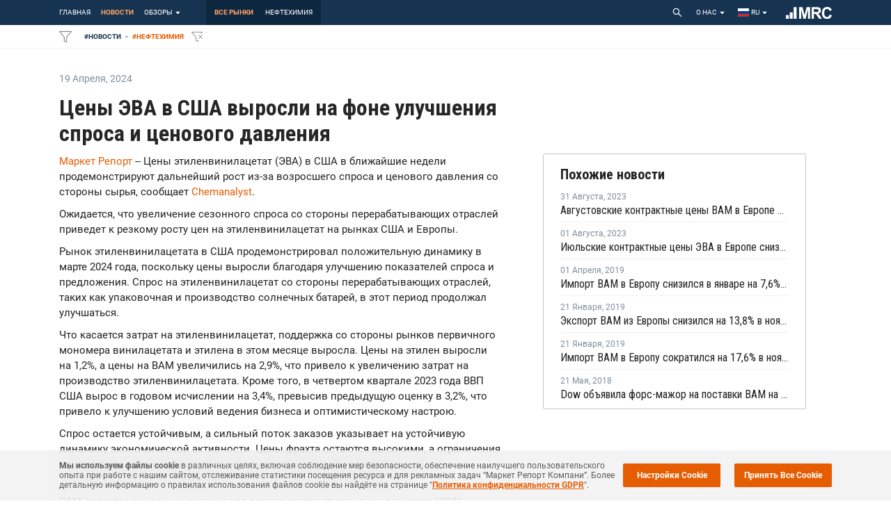

--- FILE ---
content_type: text/html; charset=UTF-8
request_url: https://www.mrc.ru/news/412324-ceni-eva-v-ssha-virosli-na-fone-uluchsheniya-sprosa-i-cenovogo-davleniya
body_size: 38930
content:
<!DOCTYPE HTML>
<html lang="ru">
<head>
    <meta http-equiv="content-type" content="text/html;charset=UTF-8" />
    <meta name="viewport" content="width=device-width" />
    <meta name="Description" content="Description">
    <title>Цены ЭВА в США выросли на фоне улучшения спроса и ценового давления</title>

    <meta name="title" content="Цены ЭВА в США выросли на фоне улучшения спроса и ценового давления">
    <meta name="description" content="Маркет Репорт -- Цены этиленвинилацетат (ЭВА) в США в ближайшие недели продемонстрируют дальнейший рост из-за возросшего спроса и ценового давления со стороны сырья, сообщает Chemanalyst.Ожидается, чт">
    <meta name="keywords" content="
    review, research, analytics, price, market, polyethylene, pvc, polypropylene, polystyrene, processing, extrusion, blown, secondary, foamed, crosslinked, molding, lpenp, oops, pss, pp-homo, pp-random, pp-block
">
    <meta name="author" content="">

    <meta property="og:title" content="Цены ЭВА в США выросли на фоне улучшения спроса и ценового давления" />
	<meta property="og:url" content="https://www.mrc.ru/news/412324-ceni-eva-v-ssha-virosli-na-fone-uluchsheniya-sprosa-i-cenovogo-davleniya" />
	<meta property="og:image" content="https://" />

    <link rel="apple-touch-icon" sizes="180x180" href="/dist/assets/images/favi/apple-touch-icon.png?v=1.0.944">
    <link rel="icon" type="image/png" sizes="32x32" href="/dist/assets/images/favi/favicon-32x32.png?v=1.0.944">
    <link rel="icon" type="image/png" sizes="16x16" href="/dist/assets/images/favi/favicon-16x16.png?v=1.0.944">
    <link rel="mask-icon" href="/dist/assets/images/favi/safari-pinned-tab.svg" color="#045AA5">
    <meta name="msapplication-TileColor" content="#da532c">
    <meta name="theme-color" content="#ffffff">

    <meta name="apple-mobile-web-app-capable" content="yes">
    <meta name="apple-touch-fullscreen" content="yes">
    <meta name="apple-mobile-web-app-status-bar-style" content="default">

    <link rel="preload" href="/dist/app-app.js?v=1.0.944" as="script">
    <link rel="preload" href="/dist/app.css?v=1.0.944" as="style">

    <link rel="preload" href="/dist/assets/fonts/Roboto/Roboto-Regular.woff" as="font" type="font/woff" crossorigin>
    <link rel="prefetch" href="/dist/assets/fonts/Roboto/Roboto-Medium.woff" as="font" type="font/woff" crossorigin>
    <link rel="prefetch" href="/dist/assets/fonts/Roboto/Roboto-Bold.woff" as="font" type="font/woff" crossorigin>
    <link rel="prefetch" href="/dist/assets/fonts/Roboto/Roboto-Light.woff" as="font" type="font/woff" crossorigin>
    <link rel="prefetch" href="/dist/assets/fonts/icons/icons-hub-pack/fonts/hub-pack.woff" as="font" type="font/woff" crossorigin>
    <link rel="preload" href="/dist/assets/fonts/icons/icons-hub-pack/fonts/hub-pack.ttf" as="font" type="font/ttf" crossorigin>

    <link rel="stylesheet" href="/dist/app.css?v=1.0.944">
    <link rel="canonical" href="https://www.mrc.ru/news/412324-ceni-eva-v-ssha-virosli-na-fone-uluchsheniya-sprosa-i-cenovogo-davleniya" />
</head>

<body>

<div id="root" class="root">
    <div class="layout-base">
        <div class="hidden-lg mobile-menu"></div>
        
    <div>
    <div class="header-wrapper">
        <header class="header">
            <div class="d-md-none mobile-menu">
                <div class="mobile-bar ">
                    <div class="d-flex">
                        <button class="m-menu-btn">
                            <span role="img" aria-label="menu" class="anticon anticon-menu">
                                <svg viewBox="64 64 896 896" focusable="false" class="" data-icon="menu" width="1em" height="1em" fill="currentColor" aria-hidden="true">
                                    <path d="M904 160H120c-4.4 0-8 3.6-8 8v64c0 4.4 3.6 8 8 8h784c4.4 0 8-3.6 8-8v-64c0-4.4-3.6-8-8-8zm0 624H120c-4.4 0-8 3.6-8 8v64c0 4.4 3.6 8 8 8h784c4.4 0 8-3.6 8-8v-64c0-4.4-3.6-8-8-8zm0-312H120c-4.4 0-8 3.6-8 8v64c0 4.4 3.6 8 8 8h784c4.4 0 8-3.6 8-8v-64c0-4.4-3.6-8-8-8z"></path>
                                </svg>
                            </span>
                        </button>
                        
                    </div>
                    <div class="d-flex flex-none">
                        <div class="search-wrap">
                            <div class="search-btn ">
                                <span role="img" aria-label="search" class="anticon anticon-search">
                                    <svg viewBox="64 64 896 896" focusable="false" class="" data-icon="search" width="1em" height="1em" fill="currentColor" aria-hidden="true">
                                        <path d="M909.6 854.5L649.9 594.8C690.2 542.7 712 479 712 412c0-80.2-31.3-155.4-87.9-212.1-56.6-56.7-132-87.9-212.1-87.9s-155.5 31.3-212.1 87.9C143.2 256.5 112 331.8 112 412c0 80.1 31.3 155.5 87.9 212.1C256.5 680.8 331.8 712 412 712c67 0 130.6-21.8 182.7-62l259.7 259.6a8.2 8.2 0 0011.6 0l43.6-43.5a8.2 8.2 0 000-11.6zM570.4 570.4C528 612.7 471.8 636 412 636s-116-23.3-158.4-65.6C211.3 528 188 471.8 188 412s23.3-116.1 65.6-158.4C296 211.3 352.2 188 412 188s116.1 23.2 158.4 65.6S636 352.2 636 412s-23.3 116.1-65.6 158.4z"></path>
                                    </svg>
                                </span>
                            </div>
                        </div>
                        <button class="m-toggle-filter ">
                            <span role="img" class="anticon">
                                <svg width="1em" height="1em" viewBox="0 0 16 16" fill="none">
                                    <path d="M15.5 1.25H0.5L6.5 8.345V13.25L9.5 14.75V8.345L15.5 1.25Z" stroke="currentColor" stroke-linecap="round" stroke-linejoin="round"></path>
                                </svg>
                            </span>
                        </button>
                        <div class="logo">
                            <a aria-current="page" class="logo-link active" href="/">
                                <img src="/dist/assets/images/mrc-white-logo.svg" alt="logo">
                            </a>
                        </div>
                    </div>
                </div>
            </div>

            <div class="container d-none d-md-block main-menu-container">
                <div class="header-row d-flex">
                    <div class="products-nav">
                        <div class="nav-toggler hidden"></div>
                        <ul class="
                       clearfix products-list
            ">
    <li>
                    <a href="/">
                главная            </a>
            </li>

                        <li>
                <a
                         href="/all/news"
                                        >
                    Новости                </a>
            </li>
                                <li class="dropdown no-js-drop d-none d-lg-flex">
                <a class="products-dd-button ">
                    Обзоры                    <span role="img" aria-label="caret-down" class="anticon anticon-caret-down"><svg viewBox="0 0 1024 1024" focusable="false" class="" data-icon="caret-down" width="1em" height="1em" fill="currentColor" aria-hidden="true"><path d="M840.4 300H183.6c-19.7 0-30.7 20.8-18.5 35l328.4 380.8c9.4 10.9 27.5 10.9 37 0L858.9 335c12.2-14.2 1.2-35-18.5-35z"></path></svg></span>
                </a>
                <ul class="dropdown-menu products-list-dd">
                                            <li>
                            <a href="/all/report/price">
                                Ценовые обзоры Маркет Репорт                            </a>
                        </li>
                                            <li>
                            <a href="/all/report/datascope">
                                ДатаСкоп. Ежемесячные обзоры                            </a>
                        </li>
                                            <li>
                            <a href="/all/report/scanplast">
                                СканПласт. Ежемесячный обзор                            </a>
                        </li>
                                            <li>
                            <a href="/all/report/price-forecast">
                                Прогноз цен. Ежемесячный обзор                            </a>
                        </li>
                                            <li>
                            <a href="/all/report/annual-reports">
                                Ежегодные обзоры                            </a>
                        </li>
                                    </ul>
            </li>
            
                
            <li class="dropdown d-none">
            <a class="products-dd-button ">
                Еще                <span role="img" aria-label="caret-down" class="anticon anticon-caret-down"><svg viewBox="0 0 1024 1024" focusable="false" class="" data-icon="caret-down" width="1em" height="1em" fill="currentColor" aria-hidden="true"><path d="M840.4 300H183.6c-19.7 0-30.7 20.8-18.5 35l328.4 380.8c9.4 10.9 27.5 10.9 37 0L858.9 335c12.2-14.2 1.2-35-18.5-35z"></path></svg></span>
            </a>
            <ul class="dropdown-menu products-list-dd"></ul>
        </li>
    </ul>
                    </div>
                    <div class="markets-nav">
                        <ul class="markets-outer">
                            <li class="market-item-outer markets-dd dropdown no-js-drop d-xl-none">
                                <a aria-current="page" class="active">все рынки                                    <span role="img" aria-label="caret-down" class="anticon anticon-caret-down"><svg viewBox="0 0 1024 1024" focusable="false" class="" data-icon="caret-down" width="1em" height="1em" fill="currentColor" aria-hidden="true"><path d="M840.4 300H183.6c-19.7 0-30.7 20.8-18.5 35l328.4 380.8c9.4 10.9 27.5 10.9 37 0L858.9 335c12.2-14.2 1.2-35-18.5-35z"></path></svg></span>
                                </a>
                                <ul class="
                    dropdown-menu markets-list
            ">
    <li>
                    <a href="/all/home">
                все рынки            </a>
            </li>

                        <li>
                <a
                         href="/petrochemistry/home"
                                        >
                    нефтехимия                </a>
            </li>
            
    
    </ul>
                            </li>
                            <li class="market-item-outer d-none d-xl-flex">
                                <a aria-current="page" class="active" href="/all/news">все рынки</a>
                            </li>
                            <li class="market-item-outer d-none d-xl-flex">
                                <a class="" href="/petrochemistry/news">нефтехимия</a>
                            </li>
                            <li class="market-item-outer d-none d-xl-flex">
                                <a class="" href="/fertilizers/news">мин. удобрения</a>
                            </li>
                        </ul>
                    </div>
                    <div class="search-wrap">
                        <div class="search-btn">
                                <span role="img" aria-label="search" class="anticon anticon-search">
                                    <svg viewBox="64 64 896 896" focusable="false" class="" data-icon="search" width="1em" height="1em" fill="currentColor" aria-hidden="true">
                                        <path d="M909.6 854.5L649.9 594.8C690.2 542.7 712 479 712 412c0-80.2-31.3-155.4-87.9-212.1-56.6-56.7-132-87.9-212.1-87.9s-155.5 31.3-212.1 87.9C143.2 256.5 112 331.8 112 412c0 80.1 31.3 155.5 87.9 212.1C256.5 680.8 331.8 712 412 712c67 0 130.6-21.8 182.7-62l259.7 259.6a8.2 8.2 0 0011.6 0l43.6-43.5a8.2 8.2 0 000-11.6zM570.4 570.4C528 612.7 471.8 636 412 636s-116-23.3-158.4-65.6C211.3 528 188 471.8 188 412s23.3-116.1 65.6-158.4C296 211.3 352.2 188 412 188s116.1 23.2 158.4 65.6S636 352.2 636 412s-23.3 116.1-65.6 158.4z"></path>
                                    </svg>
                                </span>
                        </div>
                    </div>

                    
                    
                    
                        
                            
                            
                        
                        
                            
                                
                                    
                                                                                 
                                    
                                
                                    

                                               


                                    
                                
                            
                        
                    
<!--                     <a class="profercy-link" href="/all/report/price"> -->
<!--                         <div class="profercy-logo-wrap"> -->
<!--                             <img class="profercy-logo" src="/dist/assets/images/profercy.png" alt="profercy logo"> -->
<!--                             Profercy -->
<!--                         </div> -->
<!--                     </a> -->

<!--                     <a class="icis-link" href="/pages/icis"> -->
<!--                         <div class="icis-logo-wrap"> -->
<!--                             <img class="icis-logo" src="/dist/assets/images/icis-img.svg" alt="icis logo"> -->
<!--                             Icis -->
<!--                         </div> -->
<!--                     </a> -->

                    <div class="static-pages dropdown  ">
                        <a class="static-pages-drop dropdown-toggle">
                            О нас <span role="img" aria-label="caret-down" class="anticon anticon-caret-down"><svg viewBox="0 0 1024 1024" focusable="false" class="" data-icon="caret-down" width="1em" height="1em" fill="currentColor" aria-hidden="true"><path d="M840.4 300H183.6c-19.7 0-30.7 20.8-18.5 35l328.4 380.8c9.4 10.9 27.5 10.9 37 0L858.9 335c12.2-14.2 1.2-35-18.5-35z"></path></svg></span>
                        </a>
                        
<ul class="dropdown-menu static-pages-list">
            <li>
        <a href="#" class="">
            Компания        </a>
    </li>
        <li>
        <a href="#" class="">
            Контакты        </a>
    </li>
        <li>
        <a href="#" class="">
            MRC Desk        </a>
    </li>
        <li>
        <a href="#" class="">
            API        </a>
    </li>
    </ul>
                    </div>
                    <div class="user-controls dropdown">
    <a href="#" class="language-drop">
        <img src="/dist/assets/images/ru.svg" alt="ru" class="locale-flag">&nbsp;
        ru        <span role="img" aria-label="caret-down" class="anticon anticon-caret-down"><svg viewBox="0 0 1024 1024" focusable="false" class="" data-icon="caret-down" width="1em" height="1em" fill="currentColor" aria-hidden="true"><path d="M840.4 300H183.6c-19.7 0-30.7 20.8-18.5 35l328.4 380.8c9.4 10.9 27.5 10.9 37 0L858.9 335c12.2-14.2 1.2-35-18.5-35z"></path></svg></span>
    </a>
    <ul class="dropdown-menu right">
                    <li>
                <a href="https://www.mrchub.com" class="">
                    English                </a>
            </li>
                    <li>
                <a href="https://www.mrc.ru" class="  active disabled">
                    Русский                </a>
            </li>
            </ul>
</div>
                    <div class="logo logo">
                        <a class="logo-link" href="/">
    <img src="/dist/assets/images/mrc-white-logo.svg" alt="site logo">

            <span class="logo-link__first" hidden>mrc</span>
                        <span class="logo-link__third" hidden>ru</span>
        </a>
                    </div>
                </div>
            </div>
            <div class="super-filter-bg">
                <div class="container">
                    <div class="super-filter-row">
                        <button class="toggle-filter ">
                            <span role="img" class="anticon">
                                <svg width="1em" height="1em" viewBox="0 0 16 16" fill="none">
                                    <path d="M15.5 1.25H0.5L6.5 8.345V13.25L9.5 14.75V8.345L15.5 1.25Z" stroke="currentColor" stroke-linecap="round" stroke-linejoin="round"></path>
                                </svg></span>
                        </button>
                        <div class="tag tag-category tag-category-product">
                            #главная                        </div>
                        <div class="tag-dot"></div>
                        <div class="tag tag-category tag-category-market">#все рынки</div>
                        <button class="remove-all visually-disabled">
                            <span role="img" class="anticon">
                                <svg width="1em" height="1em" viewBox="0 0 18 18" fill="currentColor">
                                    <path d="M11 6L17 12" stroke="currentColor"></path>
                                    <path d="M11 12L17 6" stroke="currentColor"></path>
                                    <path fill-rule="evenodd" clip-rule="evenodd" d="M1.50001 1.75C1.30534 1.75 1.12838 1.86298 1.04645 2.03956C0.964519 2.21614 0.992523 2.42422 1.11822 2.57286L7.00001 9.52807V14.25C7.00001 14.4394 7.10701 14.6125 7.2764 14.6972L10.2764 16.1972C10.4314 16.2747 10.6155 16.2664 10.7629 16.1753C10.9103 16.0842 11 15.9233 11 15.75V14H10V14.941L8.00001 13.941V9.345C8.00001 9.22679 7.95812 9.1124 7.88179 9.02214L2.57766 2.75H15.4224L14.3653 4H15.6749L16.8818 2.57286C17.0075 2.42422 17.0355 2.21614 16.9536 2.03956C16.8716 1.86298 16.6947 1.75 16.5 1.75H1.50001Z" fill="currentColor"></path>
                                </svg>
                            </span>
                        </button>
                        
                    </div>
                </div>
            </div>
        </header>
    </div>
</div>

        <div class="page-body">
            <div class="breakingnews zm-tagcloud super-filter-mobile hidden-lg hidden-md"></div>
            

<div class="news-page">
    <div class="container sticky-target">
        <div class="row relative">
            <div class="col-md-12">
                                    <div class="news-single-page-item">
                        <div class="row">
                            <div class="col-lg-7">
                                <div class="post-meta">
                                    <ul>
                                        <li class="post-meta--item"><span class="zm-date">19 Апреля, 2024, 2024</span></li>
                                        <li class="post-meta--item"><span class="zm-author"></span></li>
                                    </ul>
                                </div>
                                                                    <h1 class="h2 news-single-page-header">Цены ЭВА в США выросли на фоне улучшения спроса и ценового давления</h1>
                                                            </div>

                            <div class="col-lg-7">
                                                                <div class="post-content">
                                    <P><A href="https://www.mrc.ru/">Маркет Репорт </A>-- Цены этиленвинилацетат (ЭВА) в США в ближайшие недели продемонстрируют дальнейший рост из-за возросшего спроса и ценового давления со стороны сырья, сообщает <A href="https://www.chemanalyst.com/NewsAndDeals/NewsDetails/ethylene-vinyl-acetate-prices-surge-in-usa-amid-improved-demand-and-cost-pressures-27338">Chemanalyst</A>.<BR><BR>Ожидается, что увеличение сезонного спроса со стороны перерабатывающих отраслей приведет к резкому росту цен на этиленвинилацетат на рынках США и Европы.<BR><BR>Рынок этиленвинилацетата в США продемонстрировал положительную динамику в марте 2024 года, поскольку цены выросли благодаря улучшению показателей спроса и предложения. Спрос на этиленвинилацетат со стороны перерабатывающих отраслей, таких как упаковочная и производство солнечных батарей, в этот период продолжал улучшаться.<BR><BR>Что касается затрат на этиленвинилацетат, поддержка со стороны рынков первичного мономера винилацетата и этилена в этом месяце выросла. Цены на этилен выросли на 1,2%, а цены на ВAM увеличились на 2,9%, что привело к увеличению затрат на производство этиленвинилацетата. Кроме того, в четвертом квартале 2023 года ВВП США вырос в годовом исчислении на 3,4%, превысив предыдущую оценку в 3,2%, что привело к улучшению условий ведения бизнеса и оптимистическому настрою. <BR><BR>Спрос остается устойчивым, а сильный поток заказов указывает на устойчивую динамику экономической активности. Цены фрахта остаются высокими, а ограничения в цепочке поставок продолжают влиять на торговлю. В марте 2024 года цена этиленвинилацетата 28% FOB Хьюстон составила USD1 800 за тонну.<BR><BR>ВАМ является основным сырьем для производства этилен-винил-ацетата (ЭВА).<BR><BR>Согласно <A href="https://www.mrc.ru/all/report/datascope">ДатаСкопу </A>компании Маркет Репорт, в декабре 2023 года импорт ЭВА в Россию упал на 15,91% до 3,18 тыс. тонн с 3,79  тыс. тонн в том же месяце предыдущего года, а по итогам 2023 года импорт данного вида сополимера этилена в РФ снизился на 1,30% - до 44,89 тыс. тонн (45,48 тыс. тонн в январе -декабре 2022 года).<BR><BR><A href="https://www.mrc.ru/">mrc.ru</A>                                </div>
                                <div class="entry-meta-small">
                                    <div class="meta-list">
                                                                                    <a class="tag-item  valuable  section">
                                                #нефтехимия                                            </a>
                                                                                    <a class="tag-item  valuable  prodtype">
                                                #ЭВА                                            </a>
                                                                                    <a class="tag-item  valuable  prodtype">
                                                #винилацетат                                            </a>
                                                                                    <a class="tag-item  valuable  country">
                                                #США                                            </a>
                                                                                    <a class="tag-item  valuable  country">
                                                #Европа                                            </a>
                                                                                    <a class="tag-item  valuable  dataType">
                                                #новость                                            </a>
                                                                                    <a class="tag-item  valuable  dataSupplier">
                                                #MRC                                            </a>
                                                                                <a class="add-all-tag">+Добавить все теги в фильтр</a>
                                    </div>
                                </div>
                                <div class="share-social-link">
                                    <a
                                            href="https://www.linkedin.com/sharing/share-offsite/?url=https://www.mrc.ru/news/412324-ceni-eva-v-ssha-virosli-na-fone-uluchsheniya-sprosa-i-cenovogo-davleniya"
                                            target="_blank" rel="noopener noreferrer">
                                        <span role="img" class="anticon"><svg width="1em" height="1em" viewBox="0 0 448 512" fill="none"><path d="M100.28 448H7.4V148.9h92.88zM53.79 108.1C24.09 108.1 0 83.5 0 53.8a53.79 53.79 0 0 1 107.58 0c0 29.7-24.1 54.3-53.79 54.3zM447.9 448h-92.68V302.4c0-34.7-.7-79.2-48.29-79.2-48.29 0-55.69 37.7-55.69 76.7V448h-92.78V148.9h89.08v40.8h1.3c12.4-23.5 42.69-48.3 87.88-48.3 94 0 111.28 61.9 111.28 142.3V448z" fill="currentColor"></path></svg></span>                                    </a>
                                    <a
                                            href="https://www.facebook.com/sharer/sharer.php?u=https://www.mrc.ru/news/412324-ceni-eva-v-ssha-virosli-na-fone-uluchsheniya-sprosa-i-cenovogo-davleniya"
                                            target="_blank" rel="noopener noreferrer">
                                        <span role="img" class="anticon"><svg width="1em" height="1em" viewBox="0 0 320 512" fill="none"><path d="M279.14 288l14.22-92.66h-88.91v-60.13c0-25.35 12.42-50.06 52.24-50.06h40.42V6.26S260.43 0 225.36 0c-73.22 0-121.08 44.38-121.08 124.72v70.62H22.89V288h81.39v224h100.17V288z" fill="currentColor"></path></svg></span>                                    </a>
                                    <a
                                            href="https://twitter.com/share?text=Цены ЭВА в США выросли на фоне улучшения спроса и ценового давления&url=https://www.mrc.ru/news/412324-ceni-eva-v-ssha-virosli-na-fone-uluchsheniya-sprosa-i-cenovogo-davleniya"
                                            target="_blank" rel="noopener noreferrer">
                                        <span role="img" class="anticon"><svg width="1em" height="1em" viewBox="0 0 512 512" fill="none"><path d="M459.37 151.716c.325 4.548.325 9.097.325 13.645 0 138.72-105.583 298.558-298.558 298.558-59.452 0-114.68-17.219-161.137-47.106 8.447.974 16.568 1.299 25.34 1.299 49.055 0 94.213-16.568 130.274-44.832-46.132-.975-84.792-31.188-98.112-72.772 6.498.974 12.995 1.624 19.818 1.624 9.421 0 18.843-1.3 27.614-3.573-48.081-9.747-84.143-51.98-84.143-102.985v-1.299c13.969 7.797 30.214 12.67 47.431 13.319-28.264-18.843-46.781-51.005-46.781-87.391 0-19.492 5.197-37.36 14.294-52.954 51.655 63.675 129.3 105.258 216.365 109.807-1.624-7.797-2.599-15.918-2.599-24.04 0-57.828 46.782-104.934 104.934-104.934 30.213 0 57.502 12.67 76.67 33.137 23.715-4.548 46.456-13.32 66.599-25.34-7.798 24.366-24.366 44.833-46.132 57.827 21.117-2.273 41.584-8.122 60.426-16.243-14.292 20.791-32.161 39.308-52.628 54.253z" fill="currentColor"></path></svg></span>                                    </a>
                                </div>
                            </div>
                            <div class="col-lg-5">
                                <div class="sticky-element">
                                    <div class="related-news related-news-wrap">
                                        <div class="related-news-title r-cds">
                                            Похожие новости                                        </div>
                                        <div class="related-news-list">
                                                                                            <div class="related-news-item">
                                                    <div class="post-meta">
                                                        <ul>
                                                            <li class="post-meta--item"><span class="zm-date">31 Августа, 2023</span></li>
                                                        </ul>
                                                    </div>
                                                    <a class="related-news-content r-cds" href="/news/409117-avgustovskie-kontraktnie-ceni-vam-v-evrope-snizheni-na-eur80-za-tonnu">Августовские контрактные цены ВАМ в Европе снижены на EUR80 за тонну</a>
                                                </div>
                                                                                            <div class="related-news-item">
                                                    <div class="post-meta">
                                                        <ul>
                                                            <li class="post-meta--item"><span class="zm-date">01 Августа, 2023</span></li>
                                                        </ul>
                                                    </div>
                                                    <a class="related-news-content r-cds" href="/news/408708-iulskie-kontraktnie-ceni-eva-v-evrope-snizilis">Июльские контрактные цены ЭВА в Европе снизились</a>
                                                </div>
                                                                                            <div class="related-news-item">
                                                    <div class="post-meta">
                                                        <ul>
                                                            <li class="post-meta--item"><span class="zm-date">01 Апреля, 2019</span></li>
                                                        </ul>
                                                    </div>
                                                    <a class="related-news-content r-cds" href="/news/351142-import-vam-v-evropu-snizilsya-v-yanvare-na-76-percent--evrostat">Импорт ВАМ в Европу снизился в январе на 7,6% - Евростат</a>
                                                </div>
                                                                                            <div class="related-news-item">
                                                    <div class="post-meta">
                                                        <ul>
                                                            <li class="post-meta--item"><span class="zm-date">21 Января, 2019</span></li>
                                                        </ul>
                                                    </div>
                                                    <a class="related-news-content r-cds" href="/news/348116-eksport-vam-iz-evropi-snizilsya-na-138-percent-v-noyabre-2018-goda">Экспорт ВАМ из Европы снизился на 13,8% в ноябре 2018 года</a>
                                                </div>
                                                                                            <div class="related-news-item">
                                                    <div class="post-meta">
                                                        <ul>
                                                            <li class="post-meta--item"><span class="zm-date">21 Января, 2019</span></li>
                                                        </ul>
                                                    </div>
                                                    <a class="related-news-content r-cds" href="/news/348117-import-vam-v-evropu-sokratilsya-na-176-percent-v-noyabre">Импорт ВАМ в Европу сократился на 17,6% в ноябре</a>
                                                </div>
                                                                                            <div class="related-news-item">
                                                    <div class="post-meta">
                                                        <ul>
                                                            <li class="post-meta--item"><span class="zm-date">21 Мая, 2018</span></li>
                                                        </ul>
                                                    </div>
                                                    <a class="related-news-content r-cds" href="/news/338930-dow-obyavila-fors-mazhor-na-postavki-vam-na-vse-mirovie-rinki">Dow объявила форс-мажор на поставки ВАМ на все мировые рынки</a>
                                                </div>
                                                                                    </div>
                                    </div>
                                </div>
                            </div>
                        </div>
                    </div>
                                    <div class="news-single-page-item">
                        <div class="row">
                            <div class="col-lg-7">
                                <div class="post-meta">
                                    <ul>
                                        <li class="post-meta--item"><span class="zm-date">19 Апреля, 2024, 2024</span></li>
                                        <li class="post-meta--item"><span class="zm-author"></span></li>
                                    </ul>
                                </div>
                                                                    <h2 class="h2 news-single-page-header">Sinopec Zhongyuan закрыла крекинг-установку в Китае на ремонт</h2>
                                                            </div>

                            <div class="col-lg-7">
                                                                <div class="post-content">
                                    <P><A href="https://www.mrc.ru/">Маркет Репорт </A>-- Sinopec Zhongyuan Petrochemical, "дочка" одной из крупнейших мировых энергетических и химических компаний - китайской Sinopec Corp., в начале апреля закрыла производство на крекинг-установке в провинции Хэнань (Henan, Китай) для проведения плановых профилактических мероприятий, сообщил <A href="https://www.polymerupdate.com/Error/PageNotFound?aspxerrorpath=/news/press-release-listing.aspx">Polymerupdate</A>.<BR><BR>Пока неизвестно, как долго продлятся ремонтные работы на данном предприятии мощностью 220 тыс. тонн этилена и 95 тыс. тонн пропилена в год. <BR><BR>Ранее <A href="https://www.mrc.ru/">сообщалось</A>, что Sinopec Zhongyuan Petrochemical планировала в июле 2024 года закрыть производство на крекинг-установке в провинции Хэнань (Henan, Китай) для проведения плановых профилактических мероприятий. Ремонтные работы на данном предприятии мощностью 220 тыс. тонн этилена и 95 тыс. тонн пропилена в год продлятся с 1 по 15 июля 2024 года. <BR><BR>Этилен и пропилен являются основными сырьевыми компонентами для производства полиэтилена (ПЭ) и полипропилена (ПП) соответственно.<BR><BR>Согласно обзору <A href="https://www.mrc.ru/all/report/scanplast">СканПласт</A>, по итогам 2023 года в России расчетное потребление полиэтилена (без учета экспорта в Беларусь и Казахстан) составило 3 109,15 тыс. тонн, что на 25% больше показателя за аналогичный период годом ранее. Выросли поставки ПНД и ЛПНП со стороны российских производителей. Поставки полипропилена на российский рынок по итогам 2023 года составили 1 579,31 тыс. тонн (рассчитано по формуле производство + импорт – экспорт и без учета экспорта в Беларусь и Казахстан), что на 12% больше показателя годом ранее.<BR><BR>Sinopec Corp. является одной из крупнейших мировых интегрированных энергетических и химических компаний. Бизнес Sinopec Corp. включает в себя нефтегазовую геологоразведку, добычу и транспортировку нефти и газа, нефтепереработку, нефтехимическое производство, производство минеральных удобрений и другой химической продукции. По объему нефтеперерабатывающих мощностей Sinopec Corp. занимает второе место в мире, по объему этиленовых мощностей - четвертое.<BR><BR><A href="https://www.mrc.ru/">mrc.ru</A>                                </div>
                                <div class="entry-meta-small">
                                    <div class="meta-list">
                                                                                    <a class="tag-item  valuable  section">
                                                #нефтехимия                                            </a>
                                                                                    <a class="tag-item  valuable  country">
                                                #Китай                                            </a>
                                                                                    <a class="tag-item  valuable  dataType">
                                                #новость                                            </a>
                                                                                    <a class="tag-item  valuable  material">
                                                #ПП                                            </a>
                                                                                    <a class="tag-item  valuable  material">
                                                #ПЭ                                            </a>
                                                                                    <a class="tag-item  valuable  material">
                                                #этилен                                            </a>
                                                                                    <a class="tag-item  valuable  man">
                                                #Sinopec                                            </a>
                                                                                    <a class="tag-item  valuable  dataSupplier">
                                                #MRC                                            </a>
                                                                                    <a class="tag-item  valuable  commodityGroup">
                                                #полимеры                                            </a>
                                                                                    <a class="tag-item  valuable  commodityGroup">
                                                #Олефины                                            </a>
                                                                                <a class="add-all-tag">+Добавить все теги в фильтр</a>
                                    </div>
                                </div>
                                <div class="share-social-link">
                                    <a
                                            href="https://www.linkedin.com/sharing/share-offsite/?url=https://www.mrc.ru/news/412324-ceni-eva-v-ssha-virosli-na-fone-uluchsheniya-sprosa-i-cenovogo-davleniya"
                                            target="_blank" rel="noopener noreferrer">
                                        <span role="img" class="anticon"><svg width="1em" height="1em" viewBox="0 0 448 512" fill="none"><path d="M100.28 448H7.4V148.9h92.88zM53.79 108.1C24.09 108.1 0 83.5 0 53.8a53.79 53.79 0 0 1 107.58 0c0 29.7-24.1 54.3-53.79 54.3zM447.9 448h-92.68V302.4c0-34.7-.7-79.2-48.29-79.2-48.29 0-55.69 37.7-55.69 76.7V448h-92.78V148.9h89.08v40.8h1.3c12.4-23.5 42.69-48.3 87.88-48.3 94 0 111.28 61.9 111.28 142.3V448z" fill="currentColor"></path></svg></span>                                    </a>
                                    <a
                                            href="https://www.facebook.com/sharer/sharer.php?u=https://www.mrc.ru/news/412324-ceni-eva-v-ssha-virosli-na-fone-uluchsheniya-sprosa-i-cenovogo-davleniya"
                                            target="_blank" rel="noopener noreferrer">
                                        <span role="img" class="anticon"><svg width="1em" height="1em" viewBox="0 0 320 512" fill="none"><path d="M279.14 288l14.22-92.66h-88.91v-60.13c0-25.35 12.42-50.06 52.24-50.06h40.42V6.26S260.43 0 225.36 0c-73.22 0-121.08 44.38-121.08 124.72v70.62H22.89V288h81.39v224h100.17V288z" fill="currentColor"></path></svg></span>                                    </a>
                                    <a
                                            href="https://twitter.com/share?text=Sinopec Zhongyuan закрыла крекинг-установку в Китае на ремонт&url=https://www.mrc.ru/news/412324-ceni-eva-v-ssha-virosli-na-fone-uluchsheniya-sprosa-i-cenovogo-davleniya"
                                            target="_blank" rel="noopener noreferrer">
                                        <span role="img" class="anticon"><svg width="1em" height="1em" viewBox="0 0 512 512" fill="none"><path d="M459.37 151.716c.325 4.548.325 9.097.325 13.645 0 138.72-105.583 298.558-298.558 298.558-59.452 0-114.68-17.219-161.137-47.106 8.447.974 16.568 1.299 25.34 1.299 49.055 0 94.213-16.568 130.274-44.832-46.132-.975-84.792-31.188-98.112-72.772 6.498.974 12.995 1.624 19.818 1.624 9.421 0 18.843-1.3 27.614-3.573-48.081-9.747-84.143-51.98-84.143-102.985v-1.299c13.969 7.797 30.214 12.67 47.431 13.319-28.264-18.843-46.781-51.005-46.781-87.391 0-19.492 5.197-37.36 14.294-52.954 51.655 63.675 129.3 105.258 216.365 109.807-1.624-7.797-2.599-15.918-2.599-24.04 0-57.828 46.782-104.934 104.934-104.934 30.213 0 57.502 12.67 76.67 33.137 23.715-4.548 46.456-13.32 66.599-25.34-7.798 24.366-24.366 44.833-46.132 57.827 21.117-2.273 41.584-8.122 60.426-16.243-14.292 20.791-32.161 39.308-52.628 54.253z" fill="currentColor"></path></svg></span>                                    </a>
                                </div>
                            </div>
                            <div class="col-lg-5">
                                <div class="sticky-element">
                                    <div class="related-news related-news-wrap">
                                        <div class="related-news-title r-cds">
                                            Похожие новости                                        </div>
                                        <div class="related-news-list">
                                                                                            <div class="related-news-item">
                                                    <div class="post-meta">
                                                        <ul>
                                                            <li class="post-meta--item"><span class="zm-date">13 Октября, 2025</span></li>
                                                        </ul>
                                                    </div>
                                                    <a class="related-news-content r-cds" href="/news/419672-indoneziya-i-kitay-sozdadut-proekt-po-pererabotke-uglya-v-himikati">Индонезия и Китай создадут проект по переработке угля в химикаты</a>
                                                </div>
                                                                                            <div class="related-news-item">
                                                    <div class="post-meta">
                                                        <ul>
                                                            <li class="post-meta--item"><span class="zm-date">21 Июля, 2025</span></li>
                                                        </ul>
                                                    </div>
                                                    <a class="related-news-content r-cds" href="/news/418476-ceni-propilena-virosli-v-kitae">Цены пропилена выросли в Китае</a>
                                                </div>
                                                                                            <div class="related-news-item">
                                                    <div class="post-meta">
                                                        <ul>
                                                            <li class="post-meta--item"><span class="zm-date">03 Июля, 2025</span></li>
                                                        </ul>
                                                    </div>
                                                    <a class="related-news-content r-cds" href="/news/418236-k-2030-godu-kitay-mozhet-obespechit-40-percent-prirost-mirovih-moschnostey-po-vipusku-propilena">К 2030 году Китай может обеспечить 40% прирост мировых мощностей по выпуску пропилена</a>
                                                </div>
                                                                                            <div class="related-news-item">
                                                    <div class="post-meta">
                                                        <ul>
                                                            <li class="post-meta--item"><span class="zm-date">22 Мая, 2025</span></li>
                                                        </ul>
                                                    </div>
                                                    <a class="related-news-content r-cds" href="/news/417641-fuzhou-vvela-v-ekspluataciu-zavod-po-degidrirovaniu-propana-moschnostu-900-tisyach-tonn">Fuzhou ввела в эксплуатацию завод по дегидрированию пропана мощностью 900 тысяч тонн</a>
                                                </div>
                                                                                            <div class="related-news-item">
                                                    <div class="post-meta">
                                                        <ul>
                                                            <li class="post-meta--item"><span class="zm-date">24 Февраля, 2025</span></li>
                                                        </ul>
                                                    </div>
                                                    <a class="related-news-content r-cds" href="/news/416216-kitayskaya-shenghong-zakrila-proizvodstvo-okisi-propilena-i-stirola-v-czyansu-iz-za-slaboy-marzhi">Китайская Shenghong закрыла производство окиси пропилена и стирола в Цзянсу из-за слабой маржи</a>
                                                </div>
                                                                                            <div class="related-news-item">
                                                    <div class="post-meta">
                                                        <ul>
                                                            <li class="post-meta--item"><span class="zm-date">11 Ноября, 2024</span></li>
                                                        </ul>
                                                    </div>
                                                    <a class="related-news-content r-cds" href="/news/414892-solvay-predostavit-tehnologiu-dlya-proizvodstva-okisi-propilena-v-kitae">Solvay предоставит технологию для производства окиси пропилена в Китае</a>
                                                </div>
                                                                                    </div>
                                    </div>
                                </div>
                            </div>
                        </div>
                    </div>
                                    <div class="news-single-page-item">
                        <div class="row">
                            <div class="col-lg-7">
                                <div class="post-meta">
                                    <ul>
                                        <li class="post-meta--item"><span class="zm-date">18 Апреля, 2024, 2024</span></li>
                                        <li class="post-meta--item"><span class="zm-author"></span></li>
                                    </ul>
                                </div>
                                                                    <h2 class="h2 news-single-page-header">TotalEnergies и LyondellBasell планируют отменить форс-мажор на поставку стирола и полиолефинов</h2>
                                                            </div>

                            <div class="col-lg-7">
                                                                    <div class="post-thumb">
                                        <a href="/news/412357-totalenergies-i-lyondellbasell-planiruut-otmenit-fors-mazhor-na-postavku-stirola-i-poliolefinov">
                                            <img src="//s3.eu-central-1.amazonaws.com/mrc.websites/ru/ADD162FE96929820785840EBFD909928315F9C41.jpeg" alt="TotalEnergies и LyondellBasell планируют отменить форс-мажор на поставку стирола и полиолефинов">
                                        </a>
                                    </div>
                                                                <div class="post-content">
                                    <P><A href="https://www.mrc.ru/">Маркет Репорт </A>-- Два крупнейших производителя стирола в Европе, TotalEnergies и LyondellBasell, намерены во второй половине апреля отменить форс-мажор на поставку стирола и полиолефинов, которые ограничили поставки в регионе, сообщает <A href="https://www.marketwatch.com/story/europe-styrene-output-to-rise-as-force-majeures-lifting-in-h2-april-sources-say-opis-a7a9a144">OPIS</A>.<BR><BR>TotalEnergies <A href="https://www.mrc.ru/">объявила </A>3 апреля форс-мажорные обстоятельства в отношении поставок стирола со своего нефтехимического завода мощностью 200 тыс. баррелей в сутки в Гонфревиле на севере Франции. Проблема связана с поломкой электросети, но не уточнялось, как долго продлятся форс-мажорные обстоятельства. Источник сообщил, что на этой неделе подразделение будет перезапущено. <BR><BR>В марте на совместно принадлежащем LyondellBasell и Covestro заводе по производству пропиленоксид-стирольного мономера (POSM) в Маасвлакте, Нидерланды, был объявлен форс-мажор. Завод POSM был остановлен в середине декабря в качестве превентивной меры и вновь заработал во второй половине февраля. Представитель LyondellBasell на этой недел подтвердил, что производство в Маасвлакте запущено и работает.<BR><BR>Предприятие LyondellBasell в Маасвлакте производит 680 тыс. тонн стирола в год, что является крупнейшим производством стирола в Европе, и 313 тыс. тонн окиси пропилена в год. TotalEnergies производит 600 тыс. тонн стирола в год на Gonfreville, втором по величине производственном объекте в Европе.<BR><BR>Снижение производства стирола на обоих предприятиях повлияло как на европейский спотовый рынок стирола, так и на рынок бензола, поскольку цены на стирол резко выросли, а цены бензола упали.<BR><BR>Спотовые цены на бензол с поставкой в апреле составили USD1 300 за тонну, CIF Антверпен-Роттердам-Амстердам (ARA).  Уровень упал до минимума в USD1 172,5 за тонну 10 апреля, когда форс-мажорные обстоятельства в Гонфревиле стали известны на рынке, а затем медленно восстановился до USD1 202,5 за тонну 15 апреля. <BR><BR>Спотовые цены на стирол 2 апреля составляли USD1 620 за тонну на условиях франко-борт (FOB) ARA и стабильно росли, достигнув пика в USD1 815 за тонну 12 апреля. 15 апреля они упали до USD1 790 за тонну, что на USD170,5  за тонну выше, чем в начале апреля.<BR><BR>Согласно обзору <A href="https://www.mrc.ru/all/report/scanplast">СканПласт</A>, по итогам прошедшего 2023 года расчетное потребление полистирола и стирольных пластиков в России составило 566,38 тыс. тонн, что на 7% больше показателя потребления годом ранее (531,03 тыс. тонн в 2022 году).<BR><BR><A href="https://www.mrc.ru/">mrc.ru</A>                                </div>
                                <div class="entry-meta-small">
                                    <div class="meta-list">
                                                                                    <a class="tag-item  valuable  section">
                                                #нефтехимия                                            </a>
                                                                                    <a class="tag-item  valuable  country">
                                                #Франция                                            </a>
                                                                                    <a class="tag-item  valuable  country">
                                                #Нидерланды                                            </a>
                                                                                    <a class="tag-item  valuable  country">
                                                #Европа                                            </a>
                                                                                    <a class="tag-item  valuable  dataType">
                                                #новость                                            </a>
                                                                                    <a class="tag-item  valuable  material">
                                                #ПП                                            </a>
                                                                                    <a class="tag-item  valuable  material">
                                                #ПС                                            </a>
                                                                                    <a class="tag-item  valuable  material">
                                                #ПЭ                                            </a>
                                                                                    <a class="tag-item  valuable  man">
                                                #LyondellBasell                                            </a>
                                                                                    <a class="tag-item  valuable  man">
                                                #TotalEnergies                                            </a>
                                                                                    <a class="tag-item  valuable  dataSupplier">
                                                #MRC                                            </a>
                                                                                    <a class="tag-item  valuable  commodityGroup">
                                                #полимеры                                            </a>
                                                                                    <a class="tag-item  valuable  commodityGroup">
                                                #Олефины                                            </a>
                                                                                    <a class="tag-item  valuable  commodityGroup">
                                                #окись пропилена                                            </a>
                                                                                <a class="add-all-tag">+Добавить все теги в фильтр</a>
                                    </div>
                                </div>
                                <div class="share-social-link">
                                    <a
                                            href="https://www.linkedin.com/sharing/share-offsite/?url=https://www.mrc.ru/news/412324-ceni-eva-v-ssha-virosli-na-fone-uluchsheniya-sprosa-i-cenovogo-davleniya"
                                            target="_blank" rel="noopener noreferrer">
                                        <span role="img" class="anticon"><svg width="1em" height="1em" viewBox="0 0 448 512" fill="none"><path d="M100.28 448H7.4V148.9h92.88zM53.79 108.1C24.09 108.1 0 83.5 0 53.8a53.79 53.79 0 0 1 107.58 0c0 29.7-24.1 54.3-53.79 54.3zM447.9 448h-92.68V302.4c0-34.7-.7-79.2-48.29-79.2-48.29 0-55.69 37.7-55.69 76.7V448h-92.78V148.9h89.08v40.8h1.3c12.4-23.5 42.69-48.3 87.88-48.3 94 0 111.28 61.9 111.28 142.3V448z" fill="currentColor"></path></svg></span>                                    </a>
                                    <a
                                            href="https://www.facebook.com/sharer/sharer.php?u=https://www.mrc.ru/news/412324-ceni-eva-v-ssha-virosli-na-fone-uluchsheniya-sprosa-i-cenovogo-davleniya"
                                            target="_blank" rel="noopener noreferrer">
                                        <span role="img" class="anticon"><svg width="1em" height="1em" viewBox="0 0 320 512" fill="none"><path d="M279.14 288l14.22-92.66h-88.91v-60.13c0-25.35 12.42-50.06 52.24-50.06h40.42V6.26S260.43 0 225.36 0c-73.22 0-121.08 44.38-121.08 124.72v70.62H22.89V288h81.39v224h100.17V288z" fill="currentColor"></path></svg></span>                                    </a>
                                    <a
                                            href="https://twitter.com/share?text=TotalEnergies и LyondellBasell планируют отменить форс-мажор на поставку стирола и полиолефинов&url=https://www.mrc.ru/news/412324-ceni-eva-v-ssha-virosli-na-fone-uluchsheniya-sprosa-i-cenovogo-davleniya"
                                            target="_blank" rel="noopener noreferrer">
                                        <span role="img" class="anticon"><svg width="1em" height="1em" viewBox="0 0 512 512" fill="none"><path d="M459.37 151.716c.325 4.548.325 9.097.325 13.645 0 138.72-105.583 298.558-298.558 298.558-59.452 0-114.68-17.219-161.137-47.106 8.447.974 16.568 1.299 25.34 1.299 49.055 0 94.213-16.568 130.274-44.832-46.132-.975-84.792-31.188-98.112-72.772 6.498.974 12.995 1.624 19.818 1.624 9.421 0 18.843-1.3 27.614-3.573-48.081-9.747-84.143-51.98-84.143-102.985v-1.299c13.969 7.797 30.214 12.67 47.431 13.319-28.264-18.843-46.781-51.005-46.781-87.391 0-19.492 5.197-37.36 14.294-52.954 51.655 63.675 129.3 105.258 216.365 109.807-1.624-7.797-2.599-15.918-2.599-24.04 0-57.828 46.782-104.934 104.934-104.934 30.213 0 57.502 12.67 76.67 33.137 23.715-4.548 46.456-13.32 66.599-25.34-7.798 24.366-24.366 44.833-46.132 57.827 21.117-2.273 41.584-8.122 60.426-16.243-14.292 20.791-32.161 39.308-52.628 54.253z" fill="currentColor"></path></svg></span>                                    </a>
                                </div>
                            </div>
                            <div class="col-lg-5">
                                <div class="sticky-element">
                                    <div class="related-news related-news-wrap">
                                        <div class="related-news-title r-cds">
                                            Похожие новости                                        </div>
                                        <div class="related-news-list">
                                                                                            <div class="related-news-item">
                                                    <div class="post-meta">
                                                        <ul>
                                                            <li class="post-meta--item"><span class="zm-date">06 Ноября, 2025</span></li>
                                                        </ul>
                                                    </div>
                                                    <a class="related-news-content r-cds" href="/news/420031-ceni-benzola-v-evrope-upali-na-37-percent-na-fone-izbitochnogo-predlozheniya-i-slabogo-sprosa">Цены бензола в Европе упали на 3,7% на фоне избыточного предложения и слабого спроса</a>
                                                </div>
                                                                                            <div class="related-news-item">
                                                    <div class="post-meta">
                                                        <ul>
                                                            <li class="post-meta--item"><span class="zm-date">22 Мая, 2025</span></li>
                                                        </ul>
                                                    </div>
                                                    <a class="related-news-content r-cds" href="/news/417635-ceni-benzola-v-evrope-virosli">Цены бензола в Европе выросли</a>
                                                </div>
                                                                                            <div class="related-news-item">
                                                    <div class="post-meta">
                                                        <ul>
                                                            <li class="post-meta--item"><span class="zm-date">26 Марта, 2025</span></li>
                                                        </ul>
                                                    </div>
                                                    <a class="related-news-content r-cds" href="/news/416632-rinok-stirola-v-niderlandah-postradal-iz-za-zakritiya-zavodov-lyondellbasell-i-covestro">Рынок стирола в Нидерландах пострадал из-за закрытия заводов LyondellBasell и Covestro</a>
                                                </div>
                                                                                            <div class="related-news-item">
                                                    <div class="post-meta">
                                                        <ul>
                                                            <li class="post-meta--item"><span class="zm-date">19 Марта, 2025</span></li>
                                                        </ul>
                                                    </div>
                                                    <a class="related-news-content r-cds" href="/news/416530-lyondellbasell-i-covestro-okonchatelno-zakrout-proizvodstvo-stirola-i-okisi-propilena-v-niderlandah">LyondellBasell и Covestro окончательно закроют производство стирола и окиси пропилена в Нидерландах</a>
                                                </div>
                                                                                            <div class="related-news-item">
                                                    <div class="post-meta">
                                                        <ul>
                                                            <li class="post-meta--item"><span class="zm-date">28 Февраля, 2025</span></li>
                                                        </ul>
                                                    </div>
                                                    <a class="related-news-content r-cds" href="/news/416253-shell-obyavila-fors-mazhor-na-proizvodstve-stirola-i-okisi-propilena-v-niderlandah">Shell объявила форс-мажор на производстве стирола и окиси пропилена в Нидерландах</a>
                                                </div>
                                                                                            <div class="related-news-item">
                                                    <div class="post-meta">
                                                        <ul>
                                                            <li class="post-meta--item"><span class="zm-date">30 Июля, 2024</span></li>
                                                        </ul>
                                                    </div>
                                                    <a class="related-news-content r-cds" href="/news/413562-lyondellbasell-i-covestro-zakrili-zavod-v-niderlandah">LyondellBasell и Covestro закрыли завод в Нидерландах</a>
                                                </div>
                                                                                    </div>
                                    </div>
                                </div>
                            </div>
                        </div>
                    </div>
                                    <div class="news-single-page-item">
                        <div class="row">
                            <div class="col-lg-7">
                                <div class="post-meta">
                                    <ul>
                                        <li class="post-meta--item"><span class="zm-date">18 Апреля, 2024, 2024</span></li>
                                        <li class="post-meta--item"><span class="zm-author"></span></li>
                                    </ul>
                                </div>
                                                                    <h2 class="h2 news-single-page-header">Цены на мономер стирола выросли в Азии</h2>
                                                            </div>

                            <div class="col-lg-7">
                                                                    <div class="post-thumb">
                                        <a href="/news/412354-ceni-na-monomer-stirola-virosli-v-azii">
                                            <img src="//s3.eu-central-1.amazonaws.com/mrc.websites/ru/1F80E74FCD57E84AF84445B639483081FC983E83.jpeg" alt="Цены на мономер стирола выросли в Азии">
                                        </a>
                                    </div>
                                                                <div class="post-content">
                                    <P><A href="https://www.mrc.ru/">Маркет Репорт </A>-- Цены на мономер стирола выросли в Азии в начале недели на фоне роста котировок сырья и усиления спроса, сообщает <A href="https://polymerupdate.com/News/Details/1304103/ps">Polymerupdate</A>.<BR><BR>Так, 16 апреля цены стирола на условиях FOB Корея были на уровне USD1 165-1 175 за тонну, что на USD5 за тонну выше цен на 15 апреля.<BR><BR>Цены стирола на условиях CFR China на 16 апреля были на уровне USD1 175-1 185 за тонну, что на USD5 за тонну выше цен на 15 апреля.<BR><BR>Между тем, цены на сырье бензол на 16 апреля были на уровне USD1 070-1 080 за тонну на условиях FOB Корея, что выше уровня 15 апреля на USD10 за тонну.<BR><BR>Ранее <A href="https://www.mrc.ru/news/412289-ceni-na-monomer-stirola-snizilis-v-azii">сообщалось</A>, что цены на мономер стирола продолжили рост в Азии на прошлой неделе на фоне роста котировок сырья. Так, 9 апреля цены стирола на условиях FOB Корея были на уровне USD1 170-1 180 за тонну, что на USD5 за тонну выше цен на 8 апреля.<BR><BR>Согласно обзору <A href="https://www.mrc.ru/all/report/scanplast">СканПласт</A>, по итогам прошедшего 2023 года расчетное потребление полистирола и стирольных пластиков в России составило 566,38 тыс. тонн, что на 7% больше показателя потребления годом ранее (531,03 тыс. тонн в 2022 году).<BR><BR><A href="https://www.mrc.ru/">mrc.ru</A>                                </div>
                                <div class="entry-meta-small">
                                    <div class="meta-list">
                                                                                    <a class="tag-item  valuable  section">
                                                #нефтехимия                                            </a>
                                                                                    <a class="tag-item  valuable  prodtype">
                                                #ПСС/М                                            </a>
                                                                                    <a class="tag-item  valuable  prodtype">
                                                #УПС/М                                            </a>
                                                                                    <a class="tag-item  valuable  prodtype">
                                                #ПСВ-С                                            </a>
                                                                                    <a class="tag-item  valuable  country">
                                                #Азия                                            </a>
                                                                                    <a class="tag-item  valuable  dataType">
                                                #новость                                            </a>
                                                                                    <a class="tag-item  valuable  material">
                                                #ПС                                            </a>
                                                                                    <a class="tag-item  valuable  dataSupplier">
                                                #MRC                                            </a>
                                                                                    <a class="tag-item  valuable  commodityGroup">
                                                #полимеры                                            </a>
                                                                                <a class="add-all-tag">+Добавить все теги в фильтр</a>
                                    </div>
                                </div>
                                <div class="share-social-link">
                                    <a
                                            href="https://www.linkedin.com/sharing/share-offsite/?url=https://www.mrc.ru/news/412324-ceni-eva-v-ssha-virosli-na-fone-uluchsheniya-sprosa-i-cenovogo-davleniya"
                                            target="_blank" rel="noopener noreferrer">
                                        <span role="img" class="anticon"><svg width="1em" height="1em" viewBox="0 0 448 512" fill="none"><path d="M100.28 448H7.4V148.9h92.88zM53.79 108.1C24.09 108.1 0 83.5 0 53.8a53.79 53.79 0 0 1 107.58 0c0 29.7-24.1 54.3-53.79 54.3zM447.9 448h-92.68V302.4c0-34.7-.7-79.2-48.29-79.2-48.29 0-55.69 37.7-55.69 76.7V448h-92.78V148.9h89.08v40.8h1.3c12.4-23.5 42.69-48.3 87.88-48.3 94 0 111.28 61.9 111.28 142.3V448z" fill="currentColor"></path></svg></span>                                    </a>
                                    <a
                                            href="https://www.facebook.com/sharer/sharer.php?u=https://www.mrc.ru/news/412324-ceni-eva-v-ssha-virosli-na-fone-uluchsheniya-sprosa-i-cenovogo-davleniya"
                                            target="_blank" rel="noopener noreferrer">
                                        <span role="img" class="anticon"><svg width="1em" height="1em" viewBox="0 0 320 512" fill="none"><path d="M279.14 288l14.22-92.66h-88.91v-60.13c0-25.35 12.42-50.06 52.24-50.06h40.42V6.26S260.43 0 225.36 0c-73.22 0-121.08 44.38-121.08 124.72v70.62H22.89V288h81.39v224h100.17V288z" fill="currentColor"></path></svg></span>                                    </a>
                                    <a
                                            href="https://twitter.com/share?text=Цены на мономер стирола выросли в Азии&url=https://www.mrc.ru/news/412324-ceni-eva-v-ssha-virosli-na-fone-uluchsheniya-sprosa-i-cenovogo-davleniya"
                                            target="_blank" rel="noopener noreferrer">
                                        <span role="img" class="anticon"><svg width="1em" height="1em" viewBox="0 0 512 512" fill="none"><path d="M459.37 151.716c.325 4.548.325 9.097.325 13.645 0 138.72-105.583 298.558-298.558 298.558-59.452 0-114.68-17.219-161.137-47.106 8.447.974 16.568 1.299 25.34 1.299 49.055 0 94.213-16.568 130.274-44.832-46.132-.975-84.792-31.188-98.112-72.772 6.498.974 12.995 1.624 19.818 1.624 9.421 0 18.843-1.3 27.614-3.573-48.081-9.747-84.143-51.98-84.143-102.985v-1.299c13.969 7.797 30.214 12.67 47.431 13.319-28.264-18.843-46.781-51.005-46.781-87.391 0-19.492 5.197-37.36 14.294-52.954 51.655 63.675 129.3 105.258 216.365 109.807-1.624-7.797-2.599-15.918-2.599-24.04 0-57.828 46.782-104.934 104.934-104.934 30.213 0 57.502 12.67 76.67 33.137 23.715-4.548 46.456-13.32 66.599-25.34-7.798 24.366-24.366 44.833-46.132 57.827 21.117-2.273 41.584-8.122 60.426-16.243-14.292 20.791-32.161 39.308-52.628 54.253z" fill="currentColor"></path></svg></span>                                    </a>
                                </div>
                            </div>
                            <div class="col-lg-5">
                                <div class="sticky-element">
                                    <div class="related-news related-news-wrap">
                                        <div class="related-news-title r-cds">
                                            Похожие новости                                        </div>
                                        <div class="related-news-list">
                                                                                            <div class="related-news-item">
                                                    <div class="post-meta">
                                                        <ul>
                                                            <li class="post-meta--item"><span class="zm-date">04 Июля, 2019</span></li>
                                                        </ul>
                                                    </div>
                                                    <a class="related-news-content r-cds" href="/news/354911-ceni-ps-v-azii-bili-stabilni-i-rosli-na-fone-aktivizacii-popolneniya-zapasov-materiala">Цены ПС в Азии были стабильны и росли на фоне активизации пополнения запасов материала</a>
                                                </div>
                                                                                            <div class="related-news-item">
                                                    <div class="post-meta">
                                                        <ul>
                                                            <li class="post-meta--item"><span class="zm-date">18 Июня, 2019</span></li>
                                                        </ul>
                                                    </div>
                                                    <a class="related-news-content r-cds" href="/news/354311-importnie-ceni-ps-v-azii-upali-na-fone-vyalogo-sprosa-so-storoni-pererabotchikov">Импортные цены ПС в Азии упали на фоне вялого спроса со стороны переработчиков</a>
                                                </div>
                                                                                            <div class="related-news-item">
                                                    <div class="post-meta">
                                                        <ul>
                                                            <li class="post-meta--item"><span class="zm-date">22 Мая, 2019</span></li>
                                                        </ul>
                                                    </div>
                                                    <a class="related-news-content r-cds" href="/news/353188-importnie-ceni-ps-v-azii-poshli-vniz-vsled-za-vnutrennimi-kotirovkami-materiala-v-kitae">Импортные цены ПС в Азии пошли вниз вслед за внутренними котировками материала в Китае</a>
                                                </div>
                                                                                            <div class="related-news-item">
                                                    <div class="post-meta">
                                                        <ul>
                                                            <li class="post-meta--item"><span class="zm-date">15 Мая, 2019</span></li>
                                                        </ul>
                                                    </div>
                                                    <a class="related-news-content r-cds" href="/news/352910-importnie-ceni-ps-v-azii-stabilni-i-snizhautsya-na-fone-oslablennogo-pokupatelskogo-interesa">Импортные цены ПС в Азии стабильны и снижаются на фоне ослабленного покупательского интереса</a>
                                                </div>
                                                                                            <div class="related-news-item">
                                                    <div class="post-meta">
                                                        <ul>
                                                            <li class="post-meta--item"><span class="zm-date">09 Апреля, 2019</span></li>
                                                        </ul>
                                                    </div>
                                                    <a class="related-news-content r-cds" href="/news/351568-marzha-proizvodstva-pscm-i-upsm-v-azii-sokratilas-v-marte">Маржа производства ПСC/М и УПС/М в Азии сократилась в марте</a>
                                                </div>
                                                                                            <div class="related-news-item">
                                                    <div class="post-meta">
                                                        <ul>
                                                            <li class="post-meta--item"><span class="zm-date">12 Апреля, 2017</span></li>
                                                        </ul>
                                                    </div>
                                                    <a class="related-news-content r-cds" href="/news/327176-prodazhi-ps-v-azii-i-stranah-blizhnego-vostoka-virosli-aprelskie-obemi-pochti-rasprodani">Продажи ПС в Азии и странах Ближнего Востока выросли, апрельские объемы почти распроданы</a>
                                                </div>
                                                                                    </div>
                                    </div>
                                </div>
                            </div>
                        </div>
                    </div>
                                    <div class="news-single-page-item">
                        <div class="row">
                            <div class="col-lg-7">
                                <div class="post-meta">
                                    <ul>
                                        <li class="post-meta--item"><span class="zm-date">18 Апреля, 2024, 2024</span></li>
                                        <li class="post-meta--item"><span class="zm-author"></span></li>
                                    </ul>
                                </div>
                                                                    <h2 class="h2 news-single-page-header">Сделка по вхождению СИБУРа в проект по производству ПП в Казахстане закрыта</h2>
                                                            </div>

                            <div class="col-lg-7">
                                                                    <div class="post-thumb">
                                        <a href="/news/412356-sdelka-po-vhozhdeniu-sibura-v-proekt-po-proizvodstvu-pp-v-kazahstane-zakrita">
                                            <img src="//s3.eu-central-1.amazonaws.com/mrc.websites/ru/14481E78D79F45CFB49A6B55AE9C55C2C045070C.jpeg" alt="Сделка по вхождению СИБУРа в проект по производству ПП в Казахстане закрыта">
                                        </a>
                                    </div>
                                                                <div class="post-content">
                                    <A href="https://www.mrc.ru/">Маркет Репорт </A>-- Сделка по вхождению СИБУРа в проект по производству полипропилена в Атырауской области (на западе Казахстана) Kazakhstan Petrochemical Industries Inc (KPI) закрыта, сообщает <A href="https://interfax.com/newsroom/top-stories/101506/">Интерфакс</A>.<BR><BR>"9 февраля 2024 года внеочередным общим собранием участников KPI было принято решение осуществить государственную перерегистрацию 40% доли KPI в пользу ПАО "СИБУР Холдинг", - сообщается в отчете ТОО "Самрук-Казына Ондеу" ("дочка" госфонда Фонда национального благосостояния Казахстана "Самрук-Казына").<BR><BR>Договор о продаже 40% доли KPI "СИБУРу" <A href="https://www.mrc.ru/">был подписан </A>еще в ноябре 2022 года. При этом доля российской компании все это время оставалась на балансе "Самрук-Казына", т.к. "в договоре о продаже содержатся определенные предварительные условия, которые должны быть выполнены, прежде чем сделка будет объявлена закрытой".<BR><BR>Теперь структура владения KPI приведена в соответствие с договоренностями: 49,5% распоряжается "КазМунайГаз" (КМГ), 40% - "СИБУР", 9,5% - фонд "Самрук-Казына", 1% - ТОО "Фирма Алмэкс Плюс" (частный инвестор, входящий в холдинговую группу "АЛМЭКС").<BR><BR>В отчете "Самрук-Казына Ондеу" отмечается, что вознаграждение за 40% долю составило USD180 млн (эквивалент 83,601 млрд тенге). Сумма подлежит оплате в рассрочку по графику платежей до 30 ноября 2026 года.<BR><BR>В СИБУРе подтвердили факт закрытия сделки, воздержавшись от комментариев по поводу ее цены.<BR><BR>Завод по производству полипропилена ТОО "Kazakhstan Petrochemical Industries Inc" <A href="https://www.mrc.ru/">был запущен </A>в начале ноября 2022 года. Мощность предприятия - 500 тыс. тонн полипропилена в год, используемое сырье - пропан с месторождения Тенгиз. Строительство комплекса обошлось участникам в USD2,63 млрд, в т.ч. ЕРС-договор - USD1,865 млрд.<BR><BR><A href="https://www.mrc.ru/">mrc.ru</A>                                </div>
                                <div class="entry-meta-small">
                                    <div class="meta-list">
                                                                                    <a class="tag-item  valuable  section">
                                                #нефтехимия                                            </a>
                                                                                    <a class="tag-item  valuable  country">
                                                #Казахстан                                            </a>
                                                                                    <a class="tag-item  valuable  dataType">
                                                #новость                                            </a>
                                                                                    <a class="tag-item  valuable  material">
                                                #ПП                                            </a>
                                                                                    <a class="tag-item  valuable  material">
                                                #Пропан                                            </a>
                                                                                    <a class="tag-item  valuable  man">
                                                #Сибур Холдинг                                            </a>
                                                                                    <a class="tag-item  valuable  man">
                                                #KPI                                            </a>
                                                                                    <a class="tag-item  valuable  dataSupplier">
                                                #MRC                                            </a>
                                                                                    <a class="tag-item  valuable  commodityGroup">
                                                #полимеры                                            </a>
                                                                                    <a class="tag-item  valuable  commodityGroup">
                                                #СУГ                                            </a>
                                                                                <a class="add-all-tag">+Добавить все теги в фильтр</a>
                                    </div>
                                </div>
                                <div class="share-social-link">
                                    <a
                                            href="https://www.linkedin.com/sharing/share-offsite/?url=https://www.mrc.ru/news/412324-ceni-eva-v-ssha-virosli-na-fone-uluchsheniya-sprosa-i-cenovogo-davleniya"
                                            target="_blank" rel="noopener noreferrer">
                                        <span role="img" class="anticon"><svg width="1em" height="1em" viewBox="0 0 448 512" fill="none"><path d="M100.28 448H7.4V148.9h92.88zM53.79 108.1C24.09 108.1 0 83.5 0 53.8a53.79 53.79 0 0 1 107.58 0c0 29.7-24.1 54.3-53.79 54.3zM447.9 448h-92.68V302.4c0-34.7-.7-79.2-48.29-79.2-48.29 0-55.69 37.7-55.69 76.7V448h-92.78V148.9h89.08v40.8h1.3c12.4-23.5 42.69-48.3 87.88-48.3 94 0 111.28 61.9 111.28 142.3V448z" fill="currentColor"></path></svg></span>                                    </a>
                                    <a
                                            href="https://www.facebook.com/sharer/sharer.php?u=https://www.mrc.ru/news/412324-ceni-eva-v-ssha-virosli-na-fone-uluchsheniya-sprosa-i-cenovogo-davleniya"
                                            target="_blank" rel="noopener noreferrer">
                                        <span role="img" class="anticon"><svg width="1em" height="1em" viewBox="0 0 320 512" fill="none"><path d="M279.14 288l14.22-92.66h-88.91v-60.13c0-25.35 12.42-50.06 52.24-50.06h40.42V6.26S260.43 0 225.36 0c-73.22 0-121.08 44.38-121.08 124.72v70.62H22.89V288h81.39v224h100.17V288z" fill="currentColor"></path></svg></span>                                    </a>
                                    <a
                                            href="https://twitter.com/share?text=Сделка по вхождению СИБУРа в проект по производству ПП в Казахстане закрыта&url=https://www.mrc.ru/news/412324-ceni-eva-v-ssha-virosli-na-fone-uluchsheniya-sprosa-i-cenovogo-davleniya"
                                            target="_blank" rel="noopener noreferrer">
                                        <span role="img" class="anticon"><svg width="1em" height="1em" viewBox="0 0 512 512" fill="none"><path d="M459.37 151.716c.325 4.548.325 9.097.325 13.645 0 138.72-105.583 298.558-298.558 298.558-59.452 0-114.68-17.219-161.137-47.106 8.447.974 16.568 1.299 25.34 1.299 49.055 0 94.213-16.568 130.274-44.832-46.132-.975-84.792-31.188-98.112-72.772 6.498.974 12.995 1.624 19.818 1.624 9.421 0 18.843-1.3 27.614-3.573-48.081-9.747-84.143-51.98-84.143-102.985v-1.299c13.969 7.797 30.214 12.67 47.431 13.319-28.264-18.843-46.781-51.005-46.781-87.391 0-19.492 5.197-37.36 14.294-52.954 51.655 63.675 129.3 105.258 216.365 109.807-1.624-7.797-2.599-15.918-2.599-24.04 0-57.828 46.782-104.934 104.934-104.934 30.213 0 57.502 12.67 76.67 33.137 23.715-4.548 46.456-13.32 66.599-25.34-7.798 24.366-24.366 44.833-46.132 57.827 21.117-2.273 41.584-8.122 60.426-16.243-14.292 20.791-32.161 39.308-52.628 54.253z" fill="currentColor"></path></svg></span>                                    </a>
                                </div>
                            </div>
                            <div class="col-lg-5">
                                <div class="sticky-element">
                                    <div class="related-news related-news-wrap">
                                        <div class="related-news-title r-cds">
                                            Похожие новости                                        </div>
                                        <div class="related-news-list">
                                                                                            <div class="related-news-item">
                                                    <div class="post-meta">
                                                        <ul>
                                                            <li class="post-meta--item"><span class="zm-date">23 Декабря, 2025</span></li>
                                                        </ul>
                                                    </div>
                                                    <a class="related-news-content r-cds" href="/news/420675-kazahstan-v-2025-godu-realizoval-7-proektov-po-proizvodstvu-rezinovih-i-plastikovih-izdeliy">Казахстан в 2025 году реализовал 7 проектов по производству резиновых и пластиковых изделий</a>
                                                </div>
                                                                                            <div class="related-news-item">
                                                    <div class="post-meta">
                                                        <ul>
                                                            <li class="post-meta--item"><span class="zm-date">19 Декабря, 2025</span></li>
                                                        </ul>
                                                    </div>
                                                    <a class="related-news-content r-cds" href="/news/420632-v-2025-godu-obem-proizvodstva-produkcii-neftegazohimii-v-kazahstane-viros-na-12-percent">В 2025 году объем производства продукции нефтегазохимии в Казахстане вырос на 12%</a>
                                                </div>
                                                                                            <div class="related-news-item">
                                                    <div class="post-meta">
                                                        <ul>
                                                            <li class="post-meta--item"><span class="zm-date">22 Мая, 2025</span></li>
                                                        </ul>
                                                    </div>
                                                    <a class="related-news-content r-cds" href="/news/417641-fuzhou-vvela-v-ekspluataciu-zavod-po-degidrirovaniu-propana-moschnostu-900-tisyach-tonn">Fuzhou ввела в эксплуатацию завод по дегидрированию пропана мощностью 900 тысяч тонн</a>
                                                </div>
                                                                                            <div class="related-news-item">
                                                    <div class="post-meta">
                                                        <ul>
                                                            <li class="post-meta--item"><span class="zm-date">16 Апреля, 2025</span></li>
                                                        </ul>
                                                    </div>
                                                    <a class="related-news-content r-cds" href="/news/417022-kitayskie-ustanovki-katkrekiga-i-kreking-ustanovok-stolknulis-nehvatkoy-sirya-posle-otvetnih-poshlin">Китайские установки каткрекига и крекинг-установок столкнулись нехваткой сырья после ответных пошлин</a>
                                                </div>
                                                                                            <div class="related-news-item">
                                                    <div class="post-meta">
                                                        <ul>
                                                            <li class="post-meta--item"><span class="zm-date">11 Апреля, 2025</span></li>
                                                        </ul>
                                                    </div>
                                                    <a class="related-news-content r-cds" href="/news/416950-mnogie-kitayskie-neftehimicheskie-zavodi-mogut-zakritsya-iz-za-otvetnih-poshlin-na-amerikanskiy-spg">Многие китайские нефтехимические заводы могут закрыться из-за ответных пошлин на американский СПГ</a>
                                                </div>
                                                                                            <div class="related-news-item">
                                                    <div class="post-meta">
                                                        <ul>
                                                            <li class="post-meta--item"><span class="zm-date">26 Ноября, 2024</span></li>
                                                        </ul>
                                                    </div>
                                                    <a class="related-news-content r-cds" href="/news/415114-sibur-prekratit-c-dekabrya-postavki-propana-kazahstanskomu-kpi">СИБУР прекратит c декабря поставки пропана казахстанскому KPI</a>
                                                </div>
                                                                                    </div>
                                    </div>
                                </div>
                            </div>
                        </div>
                    </div>
                            </div>
        </div>
    </div>
</div>

        </div>

        
    

<footer class="footer">
    <div class="container">
        <div class="footer-row">
            <div class="logo">
                <a class="logo-link" href="/">
    <img src="/dist/assets/images/mrc-white-logo.svg" alt="site logo">

            <span class="logo-link__first" hidden>mrc</span>
                        <span class="logo-link__third" hidden>ru</span>
        </a>
            </div>
            <div class="footer-links">
                <div class="footer-top-links">
                    <a href="/pages/company">О компании</a>
                    <a href="/pages/contact">Контакты</a>
<!--                     <a href="/pages/icis">icis</a> -->
                    
                    
                </div>
                <div class="footer-bottom-links">
                    <a href="/sitemap">Карта сайта</a>
                    <a href="/pages/privacy-cookie">Условия использования информации</a>
                    <a href="/pages/gdpr">Общий регламент по защите данных</a>
                </div>
            </div>
            
        </div>
    </div>
</footer>
<div class="footer-copyright">
    <div class="container">
        <div class="copyright-text">© Copyright 2008-2026. All right reserved.</div>
    </div>
</div>
<div class="anchor anchor--to-top"><i class="icon-hub-up-chevron"></i></div>
        
    </div>
</div>

<script>
    
    
    window.siteData = {"global_menu":{"section":[{"key":766517,"doc_count":97583,"id":766517,"name":"\u043d\u0435\u0444\u0442\u0435\u0445\u0438\u043c\u0438\u044f","alias":"petrochemistry","items":[]}],"productType":[{"key":879938,"doc_count":71123,"id":879938,"name":"\u041d\u043e\u0432\u043e\u0441\u0442\u0438","alias":"news","items":[]},{"key":879935,"doc_count":76,"id":879935,"name":"\u041e\u0431\u0437\u043e\u0440\u044b","alias":"report","items":[{"key":10200004,"doc_count":2676,"id":10200004,"name":"\u0426\u0435\u043d\u043e\u0432\u044b\u0435 \u043e\u0431\u0437\u043e\u0440\u044b \u041c\u0430\u0440\u043a\u0435\u0442 \u0420\u0435\u043f\u043e\u0440\u0442","alias":"price","body":"<p>\u0421 \u043e\u043a\u0442\u044f\u0431\u0440\u044f 2010 \u0433\u043e\u0434\u0430 \u041c\u0430\u0440\u043a\u0435\u0442 \u0420\u0435\u043f\u043e\u0440\u0442 \u0438 \u043c\u0438\u0440\u043e\u0432\u043e\u0439 \u043b\u0438\u0434\u0435\u0440 \u0432 \u0446\u0435\u043d\u043e\u0432\u043e\u0439 \u0430\u043d\u0430\u043b\u0438\u0442\u0438\u043a\u0435 ICIS \u0437\u0430\u043f\u0443\u0441\u0442\u0438\u043b\u0438 \u0441\u043e\u0432\u043c\u0435\u0441\u0442\u043d\u044b\u0439 \u043f\u0440\u043e\u0435\u043a\u0442 \u0434\u043b\u044f \u0441\u0442\u0440\u0430\u043d \u0421\u041d\u0413. \u0417\u0430\u0434\u0430\u0447\u0430 \u043f\u0440\u043e\u0435\u043a\u0442\u0430 \u2013 \u0441\u043e\u0437\u0434\u0430\u0442\u044c \u043f\u0440\u043e\u0437\u0440\u0430\u0447\u043d\u0443\u044e \u043c\u0435\u0442\u043e\u0434\u043e\u043b\u043e\u0433\u0438\u044e \u0434\u043b\u044f \u0435\u0436\u0435\u043d\u0435\u0434\u0435\u043b\u044c\u043d\u044b\u0445 \u043a\u043e\u0442\u0438\u0440\u043e\u0432\u043e\u043a \u043f\u043e\u043b\u0438\u043c\u0435\u0440\u043e\u0432 \u0432 \u043f\u044f\u0442\u0438 \u0441\u0442\u0440\u0430\u043d\u0430\u0445: \u0420\u043e\u0441\u0441\u0438\u044f, \u0423\u043a\u0440\u0430\u0438\u043d\u0430, \u0411\u0435\u043b\u0430\u0440\u0443\u0441\u044c, \u041a\u0430\u0437\u0430\u0445\u0441\u0442\u0430\u043d, \u0423\u0437\u0431\u0435\u043a\u0438\u0441\u0442\u0430\u043d.<\/p><p>\u0426\u0435\u043d\u043e\u0432\u043e\u0439 \u043e\u0431\u0437\u043e\u0440 \u0431\u0443\u0434\u0435\u0442 \u043f\u043e\u043b\u0435\u0437\u0435\u043d \u0432\u0441\u0435\u043c \u0438\u0433\u0440\u043e\u043a\u0430\u043c \u0440\u044b\u043d\u043a\u0430: \u043f\u0440\u043e\u0438\u0437\u0432\u043e\u0434\u0438\u0442\u0435\u043b\u044f\u043c \u043f\u043e\u043b\u0438\u043c\u0435\u0440\u043e\u0432, \u0442\u043e\u0440\u0433\u043e\u0432\u044b\u043c \u043a\u043e\u043c\u043f\u0430\u043d\u0438\u044f\u043c \u0438 \u043f\u0435\u0440\u0435\u0440\u0430\u0431\u043e\u0442\u0447\u0438\u043a\u0430\u043c.<\/p><p>\u0412 \u0435\u0436\u0435\u043d\u0435\u0434\u0435\u043b\u044c\u043d\u044b\u0445 \u043e\u0431\u0437\u043e\u0440\u0430\u0445 \u043f\u0440\u0435\u0434\u0441\u0442\u0430\u0432\u043b\u0435\u043d\u0430 \u0438\u043d\u0444\u043e\u0440\u043c\u0430\u0446\u0438\u044f:<\/p>\\n                                <ul>\\n                                    <li>\u043e\u0431\u0449\u0438\u0439 \u0440\u0435\u0439\u0442\u0438\u043d\u0433 \u0446\u0435\u043d \u043f\u043e \u0432\u0438\u0434\u0430\u043c \u043f\u043e\u043b\u0438\u043c\u0435\u0440\u043e\u0432<\/li>\\n                                    <li>\u0440\u0435\u0439\u0442\u0438\u043d\u0433 \u0446\u0435\u043d \u043f\u043e\u043f\u0443\u043b\u044f\u0440\u043d\u044b\u0445 \u043c\u0430\u0440\u043e\u043a \u0432 \u0440\u0430\u0437\u0440\u0435\u0437\u0435 \u0432\u0438\u0434\u043e\u0432 \u043f\u043e\u043b\u0438\u043c\u0435\u0440\u043e\u0432 \u0438 \u0442\u0435\u0445\u043d\u043e\u043b\u043e\u0433\u0438\u0439 \u043f\u0435\u0440\u0435\u0440\u0430\u0431\u043e\u0442\u043a\u0438 \u043f\u043e\u043b\u0438\u043c\u0435\u0440\u043e\u0432<\/li>\\n                                    <li>\u0430\u043d\u0430\u043b\u0438\u0437 \u043b\u043e\u0433\u0438\u0441\u0442\u0438\u043a\u0438 \u043f\u0440\u0438 \u043f\u043e\u0441\u0442\u0430\u0432\u043a\u0435 \u043f\u043e\u043b\u0438\u043c\u0435\u0440\u0430 \u043d\u0430 \u0432\u043d\u0443\u0442\u0440\u0435\u043d\u043d\u0438\u0439 \u0438 \u0432\u043d\u0435\u0448\u043d\u0438\u0439 \u0440\u044b\u043d\u043a\u0438 (\u043e\u0431\u0449\u0438\u0439 \u0430\u043d\u0430\u043b\u0438\u0437 \u043f\u043e\u0441\u0442\u0430\u0432\u043e\u043a \u043f\u043e \u0441\u0442\u0440\u0430\u043d\u0430\u043c, \u043f\u043e\u0440\u0442\u0430\u043c \u0438 \u0433\u0440\u0430\u043d\u0438\u0446\u0430\u043c \u043f\u0435\u0440\u0435\u0445\u043e\u0434\u0430, \u0432\u0438\u0434\u0430\u043c \u0438\u0441\u043f\u043e\u043b\u044c\u0437\u0443\u0435\u043c\u043e\u0433\u043e \u0442\u0440\u0430\u043d\u0441\u043f\u043e\u0440\u0442\u0430 \u0434\u043e \u0433\u0440\u0430\u043d\u0438\u0446\u044b, \u0432\u043d\u0443\u0442\u0440\u0438 \u0441\u0442\u0440\u0430\u043d\u044b)<\/li>\\n                                    <li>\u0434\u0438\u043d\u0430\u043c\u0438\u043a\u0430 \u0446\u0435\u043d \u043f\u043e\u043b\u0438\u043c\u0435\u0440\u043e\u0432 \u0437\u0430 \u043f\u0440\u0435\u0434\u044b\u0434\u0443\u0449\u0438\u0435 12 \u043c\u0435\u0441\u044f\u0446\u0435\u0432 \/ 12 \u043d\u0435\u0434\u0435\u043b\u044c<\/li>\\n                                    <li>\u0438\u043d\u0442\u0435\u0440\u043f\u0440\u0435\u0442\u0430\u0446\u0438\u044f \u043d\u0430\u0438\u0431\u043e\u043b\u0435\u0435 \u0437\u043d\u0430\u0447\u0438\u043c\u044b\u0445 \u043d\u043e\u0432\u043e\u0441\u0442\u0435\u0439 \u0438 \u043c\u043d\u0435\u043d\u0438\u0439 \u044d\u043a\u0441\u043f\u0435\u0440\u0442\u043e\u0432 \u0434\u043b\u044f \u0440\u044b\u043d\u043a\u0430 \u043f\u043e\u043b\u0438\u043c\u0435\u0440\u043e\u0432 \u0437\u0430 \u043d\u0435\u0434\u0435\u043b\u044e<\/li>\\n                                    <li>\u043f\u043e\u043b\u0435\u0437\u043d\u0430\u044f \u0438\u043d\u0444\u043e\u0440\u043c\u0430\u0446\u0438\u044f: \u0438\u043d\u0434\u0435\u043a\u0441 \u0446\u0435\u043d \u043f\u043e\u043b\u0438\u043c\u0435\u0440\u043e\u0432, \u043c\u043e\u043d\u043e\u043c\u0435\u0440\u043e\u0432 \u043d\u0430\u0444\u0442\u044b \u0432 \u0415\u0432\u0440\u043e\u043f\u0435 \u0438 \u0410\u0437\u0438\u0438, \u043a\u0443\u0440\u0441\u044b \u0432\u0430\u043b\u044e\u0442.<\/li>\\n                                <\/ul>","img":"\/dist\/assets\/images\/reports\/ru\/price.png","sourceImageType":1,"url":"\/all\/report\/price","field":"reportType"},{"key":10200002,"doc_count":1909,"id":10200002,"name":"\u0414\u0430\u0442\u0430\u0421\u043a\u043e\u043f. \u0415\u0436\u0435\u043c\u0435\u0441\u044f\u0447\u043d\u044b\u0435 \u043e\u0431\u0437\u043e\u0440\u044b","alias":"datascope","body":"<p>\u0418\u0434\u0435\u044f \u043f\u0440\u043e\u0435\u043a\u0442\u0430 \u0414\u0430\u0442\u0430\u0421\u043a\u043e\u043f \u0437\u0430\u043a\u043b\u044e\u0447\u0435\u043d\u0430 \u0432 \u0442\u043e\u043c, \u0447\u0442\u043e\u0431\u044b \u0412\u044b \u043c\u0430\u043a\u0441\u0438\u043c\u0430\u043b\u044c\u043d\u043e \u0431\u044b\u0441\u0442\u0440\u043e \u043f\u043e\u043b\u0443\u0447\u0430\u043b\u0438 \u043e\u0431\u0440\u0430\u0431\u043e\u0442\u0430\u043d\u043d\u044b\u0435 \u0435\u0436\u0435\u043c\u0435\u0441\u044f\u0447\u043d\u044b\u0435 \u0434\u0430\u043d\u043d\u044b\u0435 \u043f\u043e \u044d\u043a\u0441\u043f\u043e\u0440\u0442\u0443 \u0438 \u0438\u043c\u043f\u043e\u0440\u0442\u0443 \u043f\u043e\u043b\u0438\u043c\u0435\u0440\u043e\u0432.<\/p>\\n                                <p>\u0412 \u043e\u0431\u0437\u043e\u0440\u0435 \u0414\u0430\u0442\u0430\u0421\u043a\u043e\u043f \u043f\u0440\u0435\u0434\u0441\u0442\u0430\u0432\u043b\u0435\u043d\u0430 \u0441\u043b\u0435\u0434\u0443\u044e\u0449\u0430\u044f \u0438\u043d\u0444\u043e\u0440\u043c\u0430\u0446\u0438\u044f \u0432 \u0440\u0430\u0437\u0440\u0435\u0437\u0435 \u0432\u0438\u0434\u043e\u0432 \u043f\u043e\u043b\u0438\u043c\u0435\u0440\u043e\u0432:<\/p>\\n                                <ul>\\n                                    <li>\u044d\u043a\u0441\u043f\u043e\u0440\u0442 \u0438 \u0438\u043c\u043f\u043e\u0440\u0442 \u043f\u043e\u043b\u0438\u043c\u0435\u0440\u043e\u0432 \u043f\u043e \u0441\u0435\u043a\u0442\u043e\u0440\u0430\u043c \u043f\u0435\u0440\u0435\u0440\u0430\u0431\u043e\u0442\u043a\u0438<\/li>\\n                                    <li>\u044d\u043a\u0441\u043f\u043e\u0440\u0442 \u0438 \u0438\u043c\u043f\u043e\u0440\u0442 \u043f\u043e\u043b\u0438\u043c\u0435\u0440\u043e\u0432 \u043f\u043e \u043f\u0440\u043e\u0438\u0437\u0432\u043e\u0434\u0438\u0442\u0435\u043b\u044f\u043c<\/li>\\n                                    <li>\u0440\u0435\u0439\u0442\u0438\u043d\u0433 \u043f\u0440\u043e\u0438\u0437\u0432\u043e\u0434\u0438\u0442\u0435\u043b\u0435\u0439 \u043f\u043e\u043b\u0438\u043c\u0435\u0440\u043e\u0432 \u043f\u043e \u0442\u0435\u0445\u043d\u043e\u043b\u043e\u0433\u0438\u044f\u043c \u043f\u0435\u0440\u0435\u0440\u0430\u0431\u043e\u0442\u043a\u0438 \u043f\u043e\u043b\u0438\u043c\u0435\u0440\u043e\u0432<\/li>\\n                                    <li>\u044d\u043a\u0441\u043f\u043e\u0440\u0442 \u0438 \u0438\u043c\u043f\u043e\u0440\u0442 \u043f\u043e\u043b\u0438\u043c\u0435\u0440\u043e\u0432 \u043f\u043e \u0441\u0442\u0440\u0430\u043d\u0430\u043c \u0438 \u043e\u0431\u043b\u0430\u0441\u0442\u044f\u043c.<\/li>\\n                                <\/ul>\\n                                <p>\u0414\u0430\u043d\u043d\u044b\u0435 \u043f\u043e \u043f\u043e\u0441\u0442\u0430\u0432\u043a\u0430\u043c \u043a\u0430\u0436\u0434\u043e\u0433\u043e \u0432\u0438\u0434\u0430 \u043f\u043e\u043b\u0438\u043c\u0435\u0440\u0430 \u0432 \u043a\u0430\u0436\u0434\u044b\u0439 \u0441\u0435\u043a\u0442\u043e\u0440 \u043f\u0435\u0440\u0435\u0440\u0430\u0431\u043e\u0442\u043a\u0438, \u0430 \u0442\u0430\u043a\u0436\u0435 \u0434\u0430\u043d\u043d\u044b\u0435 \u043f\u043e \u043e\u0431\u044a\u0435\u043c\u0430\u043c \u043f\u043e\u0441\u0442\u0430\u0432\u043e\u043a \u043f\u043e \u043f\u0440\u043e\u0438\u0437\u0432\u043e\u0434\u0438\u0442\u0435\u043b\u044f\u043c \u043f\u043e\u043b\u0438\u043c\u0435\u0440\u043e\u0432 \u0438 \u0438\u0445 \u043f\u043e\u0442\u0440\u0435\u0431\u0438\u0442\u0435\u043b\u044f\u043c \u0443\u0436\u0435 \u0441\u043b\u043e\u0436\u0435\u043d\u044b \u0432 \u044d\u043b\u0435\u043a\u0442\u0440\u043e\u043d\u043d\u044b\u0435 \u0442\u0430\u0431\u043b\u0438\u0446\u044b. \u0412\u044b \u043c\u043e\u0436\u0435\u0442\u0435 \u0444\u043e\u0440\u043c\u0438\u0440\u043e\u0432\u0430\u0442\u044c \u0432\u044b\u0431\u043e\u0440\u043a\u0438 \u0434\u0430\u043d\u043d\u044b\u0445 \u0434\u043b\u044f \u0441\u043e\u0431\u0441\u0442\u0432\u0435\u043d\u043d\u043e\u0433\u043e \u0430\u043d\u0430\u043b\u0438\u0437\u0430 \u043d\u0430 \u043e\u0441\u043d\u043e\u0432\u0430\u043d\u0438\u0438 \u0414\u0430\u0442\u0430\u0421\u043a\u043e\u043f\u043e\u0432 \u0443\u0436\u0435 \u0432 \u043f\u0435\u0440\u0432\u043e\u0439 \u043f\u043e\u043b\u043e\u0432\u0438\u043d\u0435 \u0441\u043b\u0435\u0434\u0443\u044e\u0449\u0435\u0433\u043e \u043c\u0435\u0441\u044f\u0446\u0430.<\/p>\\n                                <br>\\n                                <ul>\\n                                    <li>\u0414\u0430\u0442\u0430\u0421\u043a\u043e\u043f \u043f\u0440\u0435\u0434\u0441\u0442\u0430\u0432\u043b\u044f\u0435\u0442 \u043e\u0441\u043e\u0431\u0443\u044e \u0446\u0435\u043d\u043d\u043e\u0441\u0442\u044c \u0432 \u0441\u043b\u0443\u0447\u0430\u0435, \u0435\u0441\u043b\u0438 \u0412\u044b \u0445\u043e\u0442\u0438\u0442\u0435 \u0431\u044b\u0441\u0442\u0440\u0435\u0435 \u0434\u0440\u0443\u0433\u0438\u0445 \u0443\u0437\u043d\u0430\u0442\u044c \u043e \u043f\u043e\u044f\u0432\u043b\u0435\u043d\u0438\u0438 \u043d\u0430 \u0440\u044b\u043d\u043a\u0435 \u043d\u043e\u0432\u044b\u0445 \u043f\u043e\u0441\u0442\u0430\u0432\u0449\u0438\u043a\u043e\u0432 \u0438\u043b\u0438 \u043f\u043e\u0442\u0440\u0435\u0431\u0438\u0442\u0435\u043b\u0435\u0439 \u043f\u043e\u043b\u0438\u043c\u0435\u0440\u043e\u0432.<\/li>\\n                                    <li>\u0414\u0430\u0442\u0430\u0421\u043a\u043e\u043f \u044f\u0432\u043b\u044f\u0435\u0442\u0441\u044f \u043f\u0440\u0435\u043a\u0440\u0430\u0441\u043d\u044b\u043c \u0434\u043e\u043f\u043e\u043b\u043d\u0435\u043d\u0438\u0435\u043c \u043a \u043e\u0431\u0437\u043e\u0440\u0443 <a href=\\\"\/productType:879935;reportType:10200003;\\\">\u0421\u043a\u0430\u043d\u041f\u043b\u0430\u0441\u0442<\/a>, \u0438 \u043f\u043e\u0437\u0432\u043e\u043b\u0438\u0442 \u0435\u0449\u0435 \u0431\u043e\u043b\u0435\u0435 \u0442\u043e\u0447\u043d\u043e \u0441\u0444\u043e\u0440\u043c\u0438\u0440\u043e\u0432\u0430\u0442\u044c \u0412\u0430\u0448\u0443 \u0442\u0435\u043a\u0443\u0449\u0443\u044e \u043f\u043e\u043b\u0438\u0442\u0438\u043a\u0443 \u043f\u0440\u043e\u0434\u0430\u0436 \u0438 \u0437\u0430\u043a\u0443\u043f\u043e\u043a \u043f\u043e\u043b\u0438\u043c\u0435\u0440\u043e\u0432.<\/li>\\n                                <\/ul>\\n                                <p>\u0414\u0430\u0442\u0430\u0421\u043a\u043e\u043f \u0431\u0443\u0434\u0435\u0442 \u043f\u043e\u043b\u0435\u0437\u0435\u043d \u043f\u0440\u043e\u0438\u0437\u0432\u043e\u0434\u0438\u0442\u0435\u043b\u044f\u043c, \u0442\u043e\u0440\u0433\u043e\u0432\u044b\u043c \u043a\u043e\u043c\u043f\u0430\u043d\u0438\u044f\u043c \u0438 \u043f\u0435\u0440\u0435\u0440\u0430\u0431\u043e\u0442\u0447\u0438\u043a\u0430\u043c \u043f\u043e\u043b\u0438\u043c\u0435\u0440\u043e\u0432 \u043a\u043e\u0442\u043e\u0440\u044b\u0435 \u0443\u0436\u0435 \u0437\u0430\u043a\u0440\u0435\u043f\u0438\u043b\u0438\u0441\u044c \u043d\u0430 \u0440\u044b\u043d\u043a\u0435, \u0442\u0430\u043a \u0438 \u043d\u043e\u0432\u044b\u043c \u043a\u043e\u043c\u043f\u0430\u043d\u0438\u044f\u043c, \u043a\u043e\u0442\u043e\u0440\u044b\u0435 \u0442\u043e\u043b\u044c\u043a\u043e \u043d\u0430\u0447\u0438\u043d\u0430\u044e\u0442 \u0441\u0432\u043e\u044e \u0434\u0435\u044f\u0442\u0435\u043b\u044c\u043d\u043e\u0441\u0442\u044c \u043d\u0430 \u0440\u044b\u043d\u043a\u0435 \u043f\u043e\u043b\u0438\u043c\u0435\u0440\u043e\u0432.<\/p> \\n                                <p>\u041e\u0431\u0437\u043e\u0440\u044b \u0432\u044b\u0445\u043e\u0434\u0438\u0442 \u0435\u0436\u0435\u043c\u0435\u0441\u044f\u0447\u043d\u043e \u0434\u043e 18 \u0447\u0438\u0441\u043b\u0430 (\u0420\u043e\u0441\u0441\u0438\u044f), \u0434\u043e 20 \u0447\u0438\u0441\u043b\u0430 (\u0423\u043a\u0440\u0430\u0438\u043d\u0430). \u0424\u043e\u0440\u043c\u0430\u0442: xls.<\/p>","img":null,"sourceImageType":2,"url":"\/all\/report\/datascope","field":"reportType"},{"key":10200003,"doc_count":1089,"id":10200003,"name":"\u0421\u043a\u0430\u043d\u041f\u043b\u0430\u0441\u0442. \u0415\u0436\u0435\u043c\u0435\u0441\u044f\u0447\u043d\u044b\u0439 \u043e\u0431\u0437\u043e\u0440","alias":"scanplast","body":"<p>\u0421\u043a\u0430\u043d\u041f\u043b\u0430\u0441\u0442 \u2013 \u044d\u0442\u043e \u0435\u0436\u0435\u043c\u0435\u0441\u044f\u0447\u043d\u044b\u0439 \u043e\u0431\u0437\u043e\u0440 \u0440\u044b\u043d\u043a\u0430 \u043f\u043e\u043b\u0438\u043c\u0435\u0440\u043e\u0432, \u0432 \u043a\u043e\u0442\u043e\u0440\u043e\u043c \u0441\u043e\u0431\u0440\u0430\u043d\u044b \u0432\u0441\u0435 \u0432\u0430\u0436\u043d\u0435\u0439\u0448\u0438\u0435 \u0434\u0430\u043d\u043d\u044b\u0435 \u0437\u0430 \u0438\u0441\u0442\u0435\u043a\u0448\u0438\u0439 \u043c\u0435\u0441\u044f\u0446:<\/p>\\n                                <ul>\\n                                    <li>\u043e\u0431\u0449\u0435\u0435 \u0440\u0430\u0441\u0447\u0435\u0442\u043d\u043e\u0435 \u043f\u043e\u0442\u0440\u0435\u0431\u043b\u0435\u043d\u0438\u0435 \u043f\u043e\u043b\u0438\u043c\u0435\u0440\u0430 \u043f\u043e \u0432\u0438\u0434\u0430\u043c;<\/li>\\n                                    <li>\u043f\u0440\u043e\u0438\u0437\u0432\u043e\u0434\u0441\u0442\u0432\u043e \u043f\u043e\u043b\u0438\u043c\u0435\u0440\u0430 \u043f\u043e \u043f\u0440\u0435\u0434\u043f\u0440\u0438\u044f\u0442\u0438\u044f\u043c;<\/li>\\n                                    <li>\u044d\u043a\u0441\u043f\u043e\u0440\u0442 \u0438\u043c<li>\u043f\u043e\u0440\u0442 \u043f\u043e\u043b\u0438\u043c\u0435\u0440\u0430 \u0432 \u0440\u0430\u0437\u0440\u0435\u0437\u0435 \u0442\u0435\u0445\u043d\u043e\u043b\u043e\u0433\u0438\u0439 \u043f\u0435\u0440\u0435\u0440\u0430\u0431\u043e\u0442\u043a\u0438;<\/li>\\n                                    <li>\u043a\u043e\u043d\u0435\u0447\u043d\u043e\u0435 \u043f\u043e\u0442\u0440\u0435\u0431\u043b\u0435\u043d\u0438\u0435 \u043f\u043e\u043b\u0438\u043c\u0435\u0440\u0430 \u0441 \u0443\u0447\u0435\u0442\u043e\u043c \u0437\u0430\u043f\u0430\u0441\u043e\u0432;<\/li>\\n                                    <li>\u0433\u0440\u0430\u0444\u0438\u043a \u043e\u0441\u0442\u0430\u043d\u043e\u0432\u043e\u043a \u043f\u0440\u043e\u0438\u0437\u0432\u043e\u0434\u0441\u0442\u0432;<\/li>\\n                                    <li>\u0430\u043d\u0430\u043b\u0438\u0437 \u043a\u0440\u0438\u0442\u0438\u0447\u0435\u0441\u043a\u043e\u0433\u043e \u0438\u043c\u043f\u043e\u0440\u0442\u0430 \u043f\u043e\u043b\u0438\u043c\u0435\u0440\u0430;<\/li>\\n                                    <li>\u0422\u041e\u041f-5 \u043c\u0430\u0440\u043e\u043a \u043f\u043e\u043b\u0438\u043c\u0435\u0440\u0430\/ \u043f\u0440\u043e\u0438\u0437\u0432\u043e\u0434\u0438\u0442\u0435\u043b\u0435\u0439 \u043f\u043e\u043b\u0438\u043c\u0435\u0440\u0430 \u043f\u043e \u0434\u0438\u043d\u0430\u043c\u0438\u043a\u0435 \u043f\u0440\u043e\u0434\u0430\u0436.<\/li>                                \\n                                <\/ul>\\n                                <p>\u0421\u043a\u0430\u043d\u041f\u043b\u0430\u0441\u0442 \u043e\u0441\u043e\u0431\u0435\u043d\u043d\u043e \u043f\u043e\u043b\u0435\u0437\u0435\u043d \u0432 \u043f\u0435\u0440\u0438\u043e\u0434 \u0440\u0435\u0437\u043a\u0438\u0445 \u043a\u043e\u043b\u0435\u0431\u0430\u043d\u0438\u0439 \u043d\u0430 \u0440\u044b\u043d\u043a\u0435 - \u043f\u043e\u0432\u044b\u0448\u0435\u043d\u0438\u044f \/ \u0441\u043d\u0438\u0436\u0435\u043d\u0438\u044f \u0446\u0435\u043d \u043d\u0430 \u0440\u044b\u043d\u043a\u0435, \u0444\u043e\u0440\u0441-\u043c\u0430\u0436\u043e\u0440\u043e\u0432 \/ \u0440\u0435\u043c\u043e\u043d\u0442\u043e\u0432 \u0443 \u043f\u0440\u043e\u0438\u0437\u0432\u043e\u0434\u0438\u0442\u0435\u043b\u0435\u0439, \u0438\u0437\u043c\u0435\u043d\u0435\u043d\u0438\u0439 \u043f\u043e\u0448\u043b\u0438\u043d \/ \u0437\u0430\u043a\u043e\u043d\u043e\u0434\u0430\u0442\u0435\u043b\u044c\u0441\u0442\u0432\u0430.<\/p>\\n                                <p>\u0412 \u0442\u0430\u043a\u0438\u0445 \u0441\u043b\u0443\u0447\u0430\u044f\u0445 \u0412\u0430\u043c \u043f\u0440\u043e\u0441\u0442\u043e \u043d\u0435\u043e\u0431\u0445\u043e\u0434\u0438\u043c\u043e \u043f\u0440\u0435\u0434\u0441\u0442\u0430\u0432\u043b\u044f\u0442\u044c \u0441\u043b\u043e\u0436\u0438\u0432\u0448\u0435\u0439\u0441\u044f \u0431\u0430\u043b\u0430\u043d\u0441 \u0441\u043f\u0440\u043e\u0441\u0430 \u0438 \u043f\u0440\u0435\u0434\u043b\u043e\u0436\u0435\u043d\u0438\u044f \u043d\u0430 \u0440\u044b\u043d\u043a\u0435, \u0447\u0442\u043e\u0431\u044b \u043f\u0440\u0430\u0432\u0438\u043b\u044c\u043d\u043e \u0441\u043a\u043e\u0440\u0440\u0435\u043a\u0442\u0438\u0440\u043e\u0432\u0430\u0442\u044c \u0412\u0430\u0448\u0443 \u043f\u043e\u043b\u0438\u0442\u0438\u043a\u0443 \u043f\u0440\u043e\u0434\u0430\u0436 \u0438\u043b\u0438 \u0437\u0430\u043a\u0443\u043f\u043e\u043a \u043f\u043e\u043b\u0438\u043c\u0435\u0440\u043e\u0432: \u0432\u044b\u0433\u043e\u0434\u043d\u043e \u043a\u0443\u043f\u0438\u0442\u044c \/ \u043f\u0440\u043e\u0434\u0430\u0442\u044c, \u0432\u043e\u0432\u0440\u0435\u043c\u044f \u0441\u0444\u043e\u0440\u043c\u0438\u0440\u043e\u0432\u0430\u0442\u044c \u0437\u0430\u043f\u0430\u0441\u044b \u0441\u044b\u0440\u044c\u044f \u0438\u043b\u0438 \u0433\u043e\u0442\u043e\u0432\u043e\u0439 \u043f\u0440\u043e\u0434\u0443\u043a\u0446\u0438\u0438. \u0415\u0436\u0435\u043c\u0435\u0441\u044f\u0447\u043d\u044b\u0439 \u043e\u0431\u0437\u043e\u0440 \u0442\u0430\u043a\u0436\u0435 \u0431\u0443\u0434\u0435\u0442 \u043f\u043e\u043b\u0435\u0437\u0435\u043d \u043f\u0440\u043e\u0438\u0437\u0432\u043e\u0434\u0438\u0442\u0435\u043b\u044f\u043c \u043f\u043e\u043b\u0438\u043c\u0435\u0440\u043e\u0432, \u0442\u0440\u0435\u0439\u0434\u0435\u0440\u0430\u043c \u0438 \u043f\u0435\u0440\u0435\u0440\u0430\u0431\u043e\u0442\u0447\u0438\u043a\u0430\u043c.<\/p>\\n                                <p>\u0410\u043d\u0430\u043b\u0438\u0442\u0438\u043a\u0430 \u0437\u0430\u043f\u0430\u0441\u043e\u0432 \u0438\u0437 \u043e\u0431\u0437\u043e\u0440\u0430 \u0421\u043a\u0430\u043d\u041f\u043b\u0430\u0441\u0442 \u0442\u0430\u043a\u0436\u0435 \u043d\u0435\u0437\u0430\u043c\u0435\u043d\u0438\u043c\u0430 \u043f\u0440\u0438 \u0444\u043e\u0440\u043c\u0438\u0440\u043e\u0432\u0430\u043d\u0438\u0438 \u043e\u0431\u0437\u043e\u0440\u043e\u0432 \u00ab<a href=\\\"\/productType:879935;reportType:10200006;\\\">\u041f\u0440\u043e\u0433\u043d\u043e\u0437 \u0446\u0435\u043d<\/a>\u00bb.<\/p>","img":"\/dist\/assets\/images\/reports\/ru\/scanplast.png","sourceImageType":1,"url":"\/all\/report\/scanplast","field":"reportType"},{"key":10200006,"doc_count":562,"id":10200006,"name":"\u041f\u0440\u043e\u0433\u043d\u043e\u0437 \u0446\u0435\u043d. \u0415\u0436\u0435\u043c\u0435\u0441\u044f\u0447\u043d\u044b\u0439 \u043e\u0431\u0437\u043e\u0440","alias":"price-forecast","body":"<p>\u041e\u0431\u0437\u043e\u0440 \u00ab\u041f\u0440\u043e\u0433\u043d\u043e\u0437 \u0446\u0435\u043d\u00bb \u2013 \u043f\u043e\u043b\u0435\u0437\u043d\u044b\u0439 \u0438\u043d\u0441\u0442\u0440\u0443\u043c\u0435\u043d\u0442 \u0434\u043b\u044f \u0443\u043f\u0440\u0430\u0432\u043b\u0435\u043d\u0438\u044f \u043e\u0431\u043e\u0440\u043e\u0442\u043d\u044b\u043c\u0438 \u0441\u0440\u0435\u0434\u0441\u0442\u0432\u0430\u043c\u0438 \u043a\u0430\u0436\u0434\u043e\u0433\u043e \u0438\u0433\u0440\u043e\u043a\u0430 \u043f\u043e\u043b\u0438\u043c\u0435\u0440\u043d\u043e\u0433\u043e \u0440\u044b\u043d\u043a\u0430. \u0412 \u043e\u0431\u0437\u043e\u0440\u0435 \u0443\u0447\u0442\u0435\u043d\u044b 15 \u0444\u0430\u043a\u0442\u043e\u0440\u043e\u0432, \u0432\u043b\u0438\u044f\u044e\u0449\u0438\u0445 \u043d\u0430 \u0440\u044b\u043d\u043e\u043a \u043f\u043e\u043b\u0438\u043c\u0435\u0440\u043e\u0432, \u0432 \u0442\u043e\u043c \u0447\u0438\u0441\u043b\u0435:<\/p>\\n                                <ul>\\n                                    <li>\u0442\u0435\u043a\u0443\u0449\u0438\u0435 \u0446\u0435\u043d\u044b \u043f\u043e\u043b\u0438\u043c\u0435\u0440\u043e\u0432 \u0432 \u0420\u043e\u0441\u0441\u0438\u0438, \u0415\u0432\u0440\u043e\u043f\u0435, \u0410\u0437\u0438\u0438<\/li>\\n                                    <li>\u043f\u0440\u043e\u0433\u043d\u043e\u0437 \u0446\u0435\u043d \u043f\u043e\u043b\u0438\u043c\u0435\u0440\u043e\u0432 \u043d\u0430 3 \u043c\u0435\u0441\u044f\u0446\u0430<\/li>\\n                                    <li>\u0443\u0440\u043e\u0432\u0435\u043d\u044c \u0437\u0430\u043f\u0430\u0441\u043e\u0432 \u043f\u043e\u043b\u0438\u043c\u0435\u0440\u043e\u0432 \u043d\u0430 \u0440\u044b\u043d\u043a\u0435<\/li>\\n                                    <li>\u0440\u0430\u0441\u0447\u0435\u0442\u043d\u043e\u0435 \u043f\u043e\u0442\u0440\u0435\u0431\u043b\u0435\u043d\u0438\u0435 \u043f\u043e\u043b\u0438\u043c\u0435\u0440\u043e\u0432<\/li>\\n                                    <li>\u0441\u043f\u043e\u0442\u043e\u0432\u044b\u0435 \u0438 \u043a\u043e\u043d\u0442\u0440\u0430\u043a\u0442\u043d\u044b\u0435 \u0446\u0435\u043d\u044b \u043d\u0430 \u043d\u0430\u0444\u0442\u0443, \u043c\u043e\u043d\u043e\u043c\u0435\u0440\u044b \u0432 \u0417\u0430\u043f\u0430\u0434\u043d\u043e\u0439 \u0415\u0432\u0440\u043e\u043f\u0435, \u0410\u0437\u0438\u0438 \u0438 \u0421\u0428\u0410<\/li>\\n                                <\/ul>\\n                                <p>\u0414\u043b\u044f \u0441\u043e\u0441\u0442\u0430\u0432\u043b\u0435\u043d\u0438\u044f \u043f\u0440\u043e\u0433\u043d\u043e\u0437\u0430 \u0438\u0441\u043f\u043e\u043b\u044c\u0437\u0443\u0435\u0442\u0441\u044f \u0441\u043e\u0431\u0441\u0442\u0432\u0435\u043d\u043d\u0430\u044f \u043c\u043d\u043e\u0433\u043e\u0444\u0430\u043a\u0442\u043e\u0440\u043d\u0430\u044f \u043c\u043e\u0434\u0435\u043b\u044c \u043f\u0440\u043e\u0433\u043d\u043e\u0437\u0430, \u0432 \u043e\u0441\u043d\u043e\u0432\u0435 \u043a\u043e\u0442\u043e\u0440\u043e\u0439 \u043d\u0430\u0445\u043e\u0434\u0438\u0442\u0441\u044f \u043c\u043e\u0434\u0435\u043b\u044c \u041c\u0435\u0442\u043e\u0434 \u0413\u0440\u0443\u043f\u043f\u043e\u0432\u043e\u0433\u043e \u0423\u0447\u0435\u0442\u0430 \u0410\u0440\u0433\u0443\u043c\u0435\u043d\u0442\u043e\u0432 (\u041c\u0413\u0423\u0410). \u041e\u0431\u0449\u0438\u0435 \u0438\u0442\u043e\u0433\u043e\u0432\u044b\u0435 \u043f\u0440\u043e\u0433\u043d\u043e\u0437\u043d\u044b\u0435 \u0437\u043d\u0430\u0447\u0435\u043d\u0438\u044f \u0442\u0430\u043a\u0436\u0435 \u043f\u0440\u043e\u0445\u043e\u0434\u044f\u0442 \u0430\u0443\u0434\u0438\u0442 \u043f\u0440\u0438 \u043f\u043e\u043c\u043e\u0449\u0438 \u044d\u043a\u0441\u043f\u0435\u0440\u0442\u043d\u044b\u0445 \u043e\u0446\u0435\u043d\u043e\u043a.<\/p>\\n                                <p>\u041c\u044b \u043d\u0435 \u0438\u0434\u0435\u0430\u043b\u0438\u0441\u0442\u044b \u0438 \u043f\u043e\u043d\u0438\u043c\u0430\u0435\u043c, \u0447\u0442\u043e \u043d\u0430 \u0432\u044b\u0441\u043e\u043a\u043e\u0432\u043e\u043b\u0430\u0442\u0438\u043b\u044c\u043d\u043e\u043c \u0440\u044b\u043d\u043a\u0435 \u0430\u0434\u0435\u043a\u0432\u0430\u0442\u043d\u043e \u043f\u0440\u043e\u0433\u043d\u043e\u0437\u0438\u0440\u043e\u0432\u0430\u0442\u044c \u0446\u0435\u043d\u044b \u043d\u0435 \u043c\u043e\u0436\u0435\u0442 \u043d\u0438\u043a\u0442\u043e. \u041a\u0440\u0438\u0437\u0438\u0441 2008 \u0433\u043e\u0434\u0430 \u043f\u043e\u0434\u0442\u0432\u0435\u0440\u0434\u0438\u043b, \u0447\u0442\u043e \u043c\u0430\u0442\u0435\u043c\u0430\u0442\u0438\u043a\u0430 \u043c\u043d\u043e\u0433\u0438\u0445 \u043a\u043e\u043b\u0435\u0431\u0430\u043d\u0438\u0439 \u00ab\u043d\u0435 \u0443\u043b\u0430\u0432\u043b\u0438\u0432\u0430\u0435\u0442\u00bb \u0432 \u043f\u0440\u0438\u043d\u0446\u0438\u043f\u0435, \u0430 \u0432\u0441\u0435 \u043c\u0438\u0440\u043e\u0432\u044b\u0435 \u044d\u043a\u0441\u043f\u0435\u0440\u0442\u044b \u043e\u0448\u0438\u0431\u0430\u044e\u0442\u0441\u044f \u0440\u043e\u0432\u043d\u043e \u0441\u0442\u043e\u043b\u044c\u043a\u043e \u0440\u0430\u0437, \u0441\u043a\u043e\u043b\u044c\u043a\u043e \u043e\u043d\u0438 \u0444\u043e\u0440\u043c\u0438\u0440\u0443\u044e\u0442 \u043f\u0440\u043e\u0433\u043d\u043e\u0437. \u0421 \u0434\u0440\u0443\u0433\u043e\u0439 \u0441\u0442\u043e\u0440\u043e\u043d\u044b, \u043f\u0440\u043e\u0433\u043d\u043e\u0437 \u0446\u0435\u043d\u044b \u2013 \u043f\u043e\u043b\u0435\u0437\u043d\u044b\u0439 \u0438\u043d\u0441\u0442\u0440\u0443\u043c\u0435\u043d\u0442 \u0434\u043b\u044f \u0443\u043f\u0440\u0430\u0432\u043b\u0435\u043d\u0438\u044f \u0412\u0430\u0448\u0438\u043c\u0438 \u043e\u0431\u043e\u0440\u043e\u0442\u043d\u044b\u043c\u0438 \u0441\u0440\u0435\u0434\u0441\u0442\u0432\u0430\u043c\u0438. \u041f\u043e\u043d\u0438\u043c\u0430\u044f \u044d\u0442\u043e, \u043c\u044b \u0440\u0430\u0437\u0440\u0430\u0431\u043e\u0442\u0430\u043b\u0438 \u00ab\u041f\u0440\u043e\u0433\u043d\u043e\u0437 \u0446\u0435\u043d\u00bb \u043d\u0430 \u043f\u043e\u043b\u0438\u043c\u0435\u0440\u044b, \u043a\u043e\u0442\u043e\u0440\u044b\u0439 \u044f\u0432\u043b\u044f\u0435\u0442\u0441\u044f \u043f\u043e \u0441\u0443\u0442\u0438 \u043b\u0438\u0448\u044c \u043f\u043e\u0434\u0441\u043f\u043e\u0440\u044c\u0435\u043c \u0434\u043b\u044f \u0412\u0430\u0448\u0435\u0433\u043e \u0441\u043e\u0431\u0441\u0442\u0432\u0435\u043d\u043d\u043e\u0433\u043e \u043f\u0440\u043e\u0433\u043d\u043e\u0437\u0438\u0440\u043e\u0432\u0430\u043d\u0438\u044f. \u042d\u0442\u0438 \u043e\u0431\u0437\u043e\u0440\u044b \u043e\u0445\u0432\u0430\u0442\u044b\u0432\u0430\u044e\u0442 \u0432\u0441\u0435 \u0432\u0430\u0436\u043d\u0435\u0439\u0448\u0438\u0435 \u0444\u0430\u043a\u0442\u043e\u0440\u044b, \u0432\u043b\u0438\u044f\u044e\u0449\u0438\u0435 \u043d\u0430 \u0446\u0435\u043d\u044b \u043f\u043e\u043b\u0438\u043c\u0435\u0440\u043e\u0432. \u0412\u0437\u0432\u0435\u0448\u0438\u0432\u0430\u044f \u044d\u0442\u0438 \u0444\u0430\u043a\u0442\u043e\u0440\u044b \u043f\u043e \u0441\u043e\u0431\u0441\u0442\u0432\u0435\u043d\u043d\u043e\u043c\u0443 \u0443\u0441\u043c\u043e\u0442\u0440\u0435\u043d\u0438\u044e, \u0412\u044b \u043c\u043e\u0436\u0435\u0442\u0435 \u0441\u043e\u0441\u0442\u0430\u0432\u043b\u044f\u0442\u044c \u0441\u0432\u043e\u0438 \u0441\u043e\u0431\u0441\u0442\u0432\u0435\u043d\u043d\u044b\u0435 \u043f\u0440\u043e\u0433\u043d\u043e\u0437\u044b. \u0422\u0430\u043a\u0436\u0435 \u0412\u044b \u043c\u043e\u0436\u0435\u0442\u0435 \u0441\u0440\u0430\u0432\u043d\u0438\u0432\u0430\u0442\u044c \u0441\u0432\u043e\u0438 \u043f\u0440\u043e\u0433\u043d\u043e\u0437\u044b \u0446\u0435\u043d \u043d\u0430 \u043f\u043e\u043b\u0438\u043c\u0435\u0440\u044b \u0441 \u043d\u0430\u0448\u0438\u043c\u0438, \u043a\u043e\u0442\u043e\u0440\u044b\u0435 \u0444\u043e\u0440\u043c\u0438\u0440\u0443\u044e\u0442\u0441\u044f \u0441 \u0443\u0447\u0435\u0442\u043e\u043c \u043d\u0430\u0448\u0438\u0445 \u0441\u043e\u0431\u0441\u0442\u0432\u0435\u043d\u043d\u044b\u0445 \u00ab\u0432\u0435\u0441\u043e\u0432\u00bb.<\/p>\\n                                <p>\u041e\u0431\u0437\u043e\u0440\u044b \u0432\u044b\u0445\u043e\u0434\u044f\u0442 \u0435\u0436\u0435\u043c\u0435\u0441\u044f\u0447\u043d\u043e \u0434\u043e 25 \u0447\u0438\u0441\u043b\u0430 \u0441\u043b\u0435\u0434\u0443\u044e\u0449\u0435\u0433\u043e \u043c\u0435\u0441\u044f\u0446\u0430.<\/p>","img":"\/dist\/assets\/images\/reports\/ru\/priceforecast.png","sourceImageType":1,"url":"\/all\/report\/price-forecast","field":"reportType"},{"key":10200001,"doc_count":115,"id":10200001,"name":"\u0415\u0436\u0435\u0433\u043e\u0434\u043d\u044b\u0435 \u043e\u0431\u0437\u043e\u0440\u044b","alias":"annual-reports","body":"<p>\u0414\u0435\u0432\u0438\u0437 \u043d\u0430\u0448\u0438\u0445 \u0435\u0436\u0435\u0433\u043e\u0434\u043d\u044b\u0445 \u043e\u0431\u0437\u043e\u0440\u043e\u0432 - \u00ab\u043f\u043e\u0434\u0440\u043e\u0431\u043d\u0435\u0435 \u043d\u0435 \u0431\u044b\u0432\u0430\u0435\u0442\u00bb. \u042d\u0442\u043e \u043f\u043e\u043b\u043d\u0430\u044f \u044d\u043d\u0446\u0438\u043a\u043b\u043e\u043f\u0435\u0434\u0438\u044f \u0440\u044b\u043d\u043a\u0430 \u0437\u0430 \u0433\u043e\u0434. \u0417\u0434\u0435\u0441\u044c \u0412\u044b \u043d\u0430\u0439\u0434\u0435\u0442\u0435 \u0440\u0435\u0439\u0442\u0438\u043d\u0433\u0438 \u043f\u0435\u0440\u0435\u0440\u0430\u0431\u043e\u0442\u0447\u0438\u043a\u043e\u0432 \u043f\u043e\u043b\u0438\u043c\u0435\u0440\u043e\u0432, \u0440\u0435\u0439\u0442\u0438\u043d\u0433\u0438 \u043f\u043e\u043b\u0438\u043c\u0435\u0440\u043d\u044b\u0445 \u043c\u0430\u0440\u043e\u043a \u0438 \u0438\u0445 \u043f\u0440\u043e\u0438\u0437\u0432\u043e\u0434\u0438\u0442\u0435\u043b\u0435\u0439. \u041e\u0442\u0434\u0435\u043b\u044c\u043d\u043e \u043f\u0440\u043e\u0430\u043d\u0430\u043b\u0438\u0437\u0438\u0440\u043e\u0432\u0430\u043d\u044b \u043c\u043e\u0449\u043d\u043e\u0441\u0442\u0438 \u043f\u043e \u043f\u0435\u0440\u0435\u0440\u0430\u0431\u043e\u0442\u043a\u0435 \u043a\u0430\u0436\u0434\u043e\u0433\u043e \u043f\u043e\u043b\u0438\u043c\u0435\u0440\u0430 \u0432 \u043a\u0430\u0436\u0434\u043e\u043c \u0441\u0435\u043a\u0442\u043e\u0440\u0435 \u043f\u0435\u0440\u0435\u0440\u0430\u0431\u043e\u0442\u043a\u0438 \u0432 \u043a\u0430\u0436\u0434\u043e\u043c \u0440\u0435\u0433\u0438\u043e\u043d\u0435. \u041f\u043e \u043a\u0430\u0436\u0434\u043e\u0439 \u0442\u0435\u0445\u043d\u043e\u043b\u043e\u0433\u0438\u0438 \u043f\u0435\u0440\u0435\u0440\u0430\u0431\u043e\u0442\u043a\u0438 \u043e\u043f\u0438\u0441\u0430\u043d\u044b \u0422\u041e\u041f-20 \u043a\u0440\u0443\u043f\u043d\u0435\u0439\u0448\u0438\u0445 \u043f\u0435\u0440\u0435\u0440\u0430\u0431\u043e\u0442\u0447\u0438\u043a\u043e\u0432. <\/p>\\n                                <p>\u0415\u0436\u0435\u0433\u043e\u0434\u043d\u044b\u0435 \u043e\u0431\u0437\u043e\u0440\u044b \u044f\u0432\u043b\u044f\u044e\u0442\u0441\u044f \u043a\u043e\u043d\u043a\u0443\u0440\u0435\u043d\u0442\u043d\u044b\u043c \u043f\u0440\u0435\u0438\u043c\u0443\u0449\u0435\u0441\u0442\u0432\u043e\u043c \u043d\u0430\u0448\u0435\u0439 \u043a\u043e\u043c\u043f\u0430\u043d\u0438\u0438. \u041c\u044b \u2013 \u0435\u0434\u0438\u043d\u0441\u0442\u0432\u0435\u043d\u043d\u0430\u044f \u0430\u043d\u0430\u043b\u0438\u0442\u0438\u0447\u0435\u0441\u043a\u0430\u044f \u043a\u043e\u043c\u043f\u0430\u043d\u0438\u044f \u0432 \u043c\u0438\u0440\u0435, \u043a\u043e\u0442\u043e\u0440\u0430\u044f \u0433\u043e\u0442\u043e\u0432\u0438\u0442 \u043f\u043e\u0434\u0440\u043e\u0431\u043d\u044b\u0439 \u0430\u043d\u0430\u043b\u0438\u0437 \u043f\u043e\u0442\u0440\u0435\u0431\u043b\u0435\u043d\u0438\u044f \u043f\u043e\u043b\u0438\u043c\u0435\u0440\u043e\u0432 \u043f\u043e \u043c\u0430\u0440\u043a\u0430\u043c \u0432 \u043a\u0430\u0436\u0434\u043e\u043c \u0441\u0435\u043a\u0442\u043e\u0440\u0435 \u043f\u0435\u0440\u0435\u0440\u0430\u0431\u043e\u0442\u043a\u0438. \u0415\u0436\u0435\u0433\u043e\u0434\u043d\u044b\u0435 \u043e\u0431\u0437\u043e\u0440\u044b \u0430\u0432\u0442\u043e\u043c\u0430\u0442\u0438\u0447\u0435\u0441\u043a\u0438 \u0444\u043e\u0440\u043c\u0438\u0440\u0443\u044e\u0442\u0441\u044f \u0438\u0437 \u043e\u0431\u0449\u0435\u0439 \u0441\u0438\u0441\u0442\u0435\u043c\u044b \u0438\u043d\u0444\u043e\u0440\u043c\u0430\u0446\u0438\u0438: <\/p>\\n                                <ul>\\n                                    <li>\u0421\u0442\u0430\u0442\u0438\u0441\u0442\u0438\u043a\u0430 \u043f\u043e\u0442\u0440\u0435\u0431\u043b\u0435\u043d\u0438\u044f \u043c\u0430\u0440\u043a\u0438 \u043f\u043e\u043b\u0438\u043c\u0435\u0440\u0430, \u043f\u0440\u043e\u0438\u0437\u0432\u043e\u0434\u0438\u0442\u0435\u043b\u044f \u0432 \u043a\u0430\u0436\u0434\u043e\u043c \u0441\u0435\u043a\u0442\u043e\u0440\u0435 \u043f\u0435\u0440\u0435\u0440\u0430\u0431\u043e\u0442\u043a\u0438.<\/li>\\n                                    <li>\u0420\u0435\u0439\u0442\u0438\u043d\u0433 \u043f\u0440\u043e\u0438\u0437\u0432\u043e\u0434\u0438\u0442\u0435\u043b\u0435\u0439 \u0432 \u043a\u0430\u0436\u0434\u043e\u043c \u0441\u0435\u043a\u0442\u043e\u0440\u0435 \u043f\u0435\u0440\u0435\u0440\u0430\u0431\u043e\u0442\u043a\u0438.<\/li>\\n                                    <li>\u0420\u0435\u0439\u0442\u0438\u043d\u0433 \u043c\u0430\u0440\u043e\u043a \u043f\u043e\u043b\u0438\u043c\u0435\u0440\u043e\u0432 \u0432 \u043a\u0430\u0436\u0434\u043e\u043c \u0441\u0435\u043a\u0442\u043e\u0440\u0435 \u043f\u0435\u0440\u0435\u0440\u0430\u0431\u043e\u0442\u043a\u0438.<\/li>\\n                                    <li>\u0414\u0435\u0442\u0430\u043b\u044c\u043d\u0430\u044f \u0441\u0442\u0430\u0442\u0438\u0441\u0442\u0438\u043a\u0430 \u043f\u0440\u043e\u0438\u0437\u0432\u043e\u0434\u0441\u0442\u0432\u0430, \u044d\u043a\u0441\u043f\u043e\u0440\u0442\u0430, \u0438\u043c\u043f\u043e\u0440\u0442\u0430 \u0433\u043e\u0442\u043e\u0432\u044b\u0445 \u0438\u0437\u0434\u0435\u043b\u0438\u0439 \u0432 \u043a\u0430\u0436\u0434\u043e\u043c \u0441\u0435\u043a\u0442\u043e\u0440\u0435 \u043f\u0435\u0440\u0435\u0440\u0430\u0431\u043e\u0442\u043a\u0438.<\/li>\\n                                    <li>\u0420\u0435\u0439\u0442\u0438\u043d\u0433 \u043f\u043e\u0441\u0442\u0430\u0432\u0449\u0438\u043a\u043e\u0432 \u043e\u0431\u043e\u0440\u0443\u0434\u043e\u0432\u0430\u043d\u0438\u044f \u0432 \u043a\u0430\u0436\u0434\u043e\u043c \u0441\u0435\u043a\u0442\u043e\u0440\u0435 \u043f\u0435\u0440\u0435\u0440\u0430\u0431\u043e\u0442\u043a\u0438.<\/li>\\n                                    <li>\u041f\u043e\u0434\u0440\u043e\u0431\u043d\u044b\u0439 \u0430\u043d\u0430\u043b\u0438\u0437 \u0442\u0435\u043d\u0434\u0435\u043d\u0446\u0438\u0439 \u0432 \u043a\u0430\u0436\u0434\u043e\u043c \u0440\u044b\u043d\u043a\u0435 \u0433\u043e\u0442\u043e\u0432\u044b\u0445 \u0438\u0437\u0434\u0435\u043b\u0438\u0439 \u0438\u0437 \u0434\u0430\u043d\u043d\u043e\u0433\u043e \u043f\u043e\u043b\u0438\u043c\u0435\u0440\u0430.<\/li>\\n                                    <li>\u0410\u043d\u0430\u043b\u0438\u0437 \u043c\u043e\u0449\u043d\u043e\u0441\u0442\u0435\u0439 \u0432 \u043a\u0430\u0436\u0434\u043e\u043c \u0441\u0435\u043a\u0442\u043e\u0440\u0435 \u043f\u0435\u0440\u0435\u0440\u0430\u0431\u043e\u0442\u043a\u0438 \u0432 \u0440\u0430\u0437\u0440\u0435\u0437\u0435 \u043a\u0430\u0436\u0434\u043e\u0433\u043e \u043f\u0435\u0440\u0435\u0440\u0430\u0431\u043e\u0442\u0447\u0438\u043a\u0430.<\/li>\\n                                    <li>\u0420\u0435\u0439\u0442\u0438\u043d\u0433 \u043f\u0435\u0440\u0435\u0440\u0430\u0431\u043e\u0442\u0447\u0438\u043a\u043e\u0432 (\u043e\u0431\u044a\u0435\u043c \u043f\u0435\u0440\u0435\u0440\u0430\u0431\u043e\u0442\u043a\u0438, \u043e\u0431\u044a\u0435\u043c \u0438\u043d\u0432\u0435\u0441\u0442\u0438\u0446\u0438\u0439, \u0436\/\u0434 \u043f\u0435\u0440\u0435\u0432\u043e\u0437\u043e\u043a, \u0432\u044b\u0440\u0443\u0447\u043a\u0438).<\/li>\\n                                    <li>\u0410\u043d\u0430\u043b\u0438\u0437 \u0440\u044b\u043d\u043a\u0430 \u043c\u043e\u043d\u043e\u043c\u0435\u0440\u043e\u0432.<\/li>\\n                                    <li>\u041c\u0430\u043a\u0440\u043e\u044d\u043a\u043e\u043d\u043e\u043c\u0438\u0447\u0435\u0441\u043a\u0438\u0435 \u0434\u0430\u043d\u043d\u044b\u0435, \u0441\u0442\u0430\u0442\u0438\u0441\u0442\u0438\u043a\u0430 \u043f\u0440\u043e\u0438\u0437\u0432\u043e\u0434\u0441\u0442\u0432\u0430 \u0432 \u043e\u0442\u0434\u0435\u043b\u044c\u043d\u044b\u0445 \u043e\u0431\u0440\u0430\u0431\u0430\u0442\u044b\u0432\u0430\u044e\u0449\u0438\u0445 \u043e\u0442\u0440\u0430\u0441\u043b\u044f\u0445 \u0438 \u0432 \u0441\u0442\u0440\u043e\u0438\u0442\u0435\u043b\u044c\u0441\u0442\u0432\u0435.<\/li>\\n                                    <li>\u0410\u043d\u0430\u043b\u0438\u0442\u0438\u043a\u0430 \u043c\u0438\u0440\u043e\u0432\u043e\u0433\u043e \u0440\u044b\u043d\u043a\u0430, \u0430\u043d\u0430\u043b\u043e\u0433\u0438\u0438 \u0441 \u0434\u0440\u0443\u0433\u0438\u043c\u0438 \u0441\u0442\u0440\u0430\u043d\u0430\u043c\u0438 (\u0441\u0446\u0435\u043d\u0430\u0440\u0438\u0438 \u0440\u0430\u0437\u0432\u0438\u0442\u0438\u044f \u043a\u0430\u043a \u0432\u0441\u0435\u0433\u043e \u0440\u044b\u043d\u043a\u0430 \u0442\u0430\u043a \u0438 \u043e\u0442\u0434\u0435\u043b\u044c\u043d\u043e\u0433\u043e \u0441\u0435\u043a\u0442\u043e\u0440\u0430 \u043f\u0435\u0440\u0435\u0440\u0430\u0431\u043e\u0442\u043a\u0438).<\/li>\\n                                    <li>\u0414\u0435\u0442\u0430\u043b\u044c\u043d\u044b\u0439 \u0430\u043d\u0430\u043b\u0438\u0437 \u0438\u043d\u0432\u0435\u0441\u0442\u0438\u0446\u0438\u043e\u043d\u043d\u044b\u0445 \u043f\u0440\u043e\u0435\u043a\u0442\u043e\u0432 \u043f\u0435\u0440\u0435\u0440\u0430\u0431\u043e\u0442\u0447\u0438\u043a\u043e\u0432.<\/li>\\n                                    <li>\u0418\u043d\u0442\u0435\u0440\u043f\u0440\u0435\u0442\u0430\u0446\u0438\u044f \u043d\u0430\u0438\u0431\u043e\u043b\u0435\u0435 \u0437\u043d\u0430\u0447\u0438\u043c\u044b\u0445 \u043d\u043e\u0432\u043e\u0441\u0442\u0435\u0439 \u0438 \u043c\u043d\u0435\u043d\u0438\u0439 \u044d\u043a\u0441\u043f\u0435\u0440\u0442\u043e\u0432 \u0437\u0430 \u0433\u043e\u0434.<\/li>\\n                                <\/ul>\\n                                <p>\u0414\u043b\u044f \u0430\u043d\u0430\u043b\u0438\u0437\u0430 \u0438\u0441\u043f\u043e\u043b\u044c\u0437\u0443\u0435\u0442\u0441\u044f \u0432\u044b\u0431\u043e\u0440\u043a\u0430 \u043f\u043e\u0441\u043b\u0435\u0434\u043d\u0438\u0445 \u043f\u043e\u043b\u043d\u044b\u0445 \u0434\u0435\u0432\u044f\u0442\u0438 \u043b\u0435\u0442. \u041e\u0442\u0434\u0435\u043b\u044c\u043d\u043e \u043f\u0440\u0435\u0434\u0441\u0442\u0430\u0432\u043b\u0435\u043d \u043f\u0440\u043e\u0433\u043d\u043e\u0437 \u0440\u0430\u0437\u0432\u0438\u0442\u0438\u044f \u0440\u044b\u043d\u043a\u0430 \u043d\u0430 5 \u0438 17 \u043b\u0435\u0442 \u0432\u043f\u0435\u0440\u0435\u0434. <\/p>\\n                                <p>\u0412 \u0415\u0436\u0435\u0433\u043e\u0434\u043d\u044b\u0445 \u043e\u0431\u0437\u043e\u0440\u0430\u0445 \u043f\u0440\u0435\u0434\u0441\u0442\u0430\u0432\u043b\u0435\u043d\u0430 \u0430\u043d\u0430\u043b\u0438\u0442\u0438\u043a\u0430 \u0446\u0435\u043d \u043d\u0430 \u043f\u043e\u043b\u0438\u043c\u0435\u0440\u044b, \u043f\u0443\u0431\u043b\u0438\u043a\u0443\u0435\u043c\u0430\u044f \u0432 \u0435\u0436\u0435\u043d\u0435\u0434\u0435\u043b\u044c\u043d\u044b\u0445 <a href=\\\"\/all\/report\/price\\\">\u0426\u0435\u043d\u043e\u0432\u044b\u0445 \u043e\u0431\u0437\u043e\u0440\u0430\u0445<\/a> \u0440\u044b\u043d\u043a\u0430 \u043f\u043e\u043b\u0438\u043c\u0435\u0440\u043e\u0432, \u0430 \u0442\u0430\u043a\u0436\u0435 \u043f\u043e\u0434\u0440\u043e\u0431\u043d\u0430\u044f \u0440\u044b\u043d\u043e\u0447\u043d\u0430\u044f \u0441\u0442\u0430\u0442\u0438\u0441\u0442\u0438\u043a\u0430 \u0438\u0437 \u043e\u0431\u0437\u043e\u0440\u043e\u0432 <a href=\\\"\/all\/report\/scanplast\\\">\u0421\u043a\u0430\u043d\u041f\u043b\u0430\u0441\u0442<\/a>. \u041f\u0440\u0438 \u043f\u043e\u043c\u043e\u0449\u0438 \u043d\u0430\u0448\u0438\u0445 \u043e\u0431\u0437\u043e\u0440\u043e\u0432 \u0412\u044b \u0441\u043e\u0441\u0442\u0430\u0432\u0438\u0442\u0435 \u043c\u043d\u0435\u043d\u0438\u0435 <\/p>","sourceImageType":1,"url":"\/all\/report\/annual-reports","field":"reportType"}]}]},"header-menu-list":[{"id":"1","name":"\u041a\u043e\u043c\u043f\u0430\u043d\u0438\u044f","alias":"company","site_id":2,"active":1,"type_menu":1},{"id":"3","name":"\u041a\u043e\u043d\u0442\u0430\u043a\u0442\u044b","alias":"contact","site_id":2,"active":1,"type_menu":1},{"id":"18","name":"MRC Desk","alias":"mrcdesk","site_id":2,"active":1,"type_menu":1},{"id":"20","name":"API","alias":"api","site_id":2,"active":1,"type_menu":1}],"searchStingLength":50,"product":{"esId":"NEWS412324","esType":"globalfilter","newsId":412324,"createdAt":"19 \u0410\u043f\u0440\u0435\u043b\u044f, 2024","body":"<P><A href=\"https:\/\/www.mrc.ru\/\">\u041c\u0430\u0440\u043a\u0435\u0442 \u0420\u0435\u043f\u043e\u0440\u0442 <\/A>-- \u0426\u0435\u043d\u044b \u044d\u0442\u0438\u043b\u0435\u043d\u0432\u0438\u043d\u0438\u043b\u0430\u0446\u0435\u0442\u0430\u0442 (\u042d\u0412\u0410) \u0432 \u0421\u0428\u0410 \u0432 \u0431\u043b\u0438\u0436\u0430\u0439\u0448\u0438\u0435 \u043d\u0435\u0434\u0435\u043b\u0438 \u043f\u0440\u043e\u0434\u0435\u043c\u043e\u043d\u0441\u0442\u0440\u0438\u0440\u0443\u044e\u0442 \u0434\u0430\u043b\u044c\u043d\u0435\u0439\u0448\u0438\u0439 \u0440\u043e\u0441\u0442 \u0438\u0437-\u0437\u0430 \u0432\u043e\u0437\u0440\u043e\u0441\u0448\u0435\u0433\u043e \u0441\u043f\u0440\u043e\u0441\u0430 \u0438 \u0446\u0435\u043d\u043e\u0432\u043e\u0433\u043e \u0434\u0430\u0432\u043b\u0435\u043d\u0438\u044f \u0441\u043e \u0441\u0442\u043e\u0440\u043e\u043d\u044b \u0441\u044b\u0440\u044c\u044f, \u0441\u043e\u043e\u0431\u0449\u0430\u0435\u0442 <A href=\"https:\/\/www.chemanalyst.com\/NewsAndDeals\/NewsDetails\/ethylene-vinyl-acetate-prices-surge-in-usa-amid-improved-demand-and-cost-pressures-27338\">Chemanalyst<\/A>.<BR><BR>\u041e\u0436\u0438\u0434\u0430\u0435\u0442\u0441\u044f, \u0447\u0442\u043e \u0443\u0432\u0435\u043b\u0438\u0447\u0435\u043d\u0438\u0435 \u0441\u0435\u0437\u043e\u043d\u043d\u043e\u0433\u043e \u0441\u043f\u0440\u043e\u0441\u0430 \u0441\u043e \u0441\u0442\u043e\u0440\u043e\u043d\u044b \u043f\u0435\u0440\u0435\u0440\u0430\u0431\u0430\u0442\u044b\u0432\u0430\u044e\u0449\u0438\u0445 \u043e\u0442\u0440\u0430\u0441\u043b\u0435\u0439 \u043f\u0440\u0438\u0432\u0435\u0434\u0435\u0442 \u043a \u0440\u0435\u0437\u043a\u043e\u043c\u0443 \u0440\u043e\u0441\u0442\u0443 \u0446\u0435\u043d \u043d\u0430 \u044d\u0442\u0438\u043b\u0435\u043d\u0432\u0438\u043d\u0438\u043b\u0430\u0446\u0435\u0442\u0430\u0442 \u043d\u0430 \u0440\u044b\u043d\u043a\u0430\u0445 \u0421\u0428\u0410 \u0438 \u0415\u0432\u0440\u043e\u043f\u044b.<BR><BR>\u0420\u044b\u043d\u043e\u043a \u044d\u0442\u0438\u043b\u0435\u043d\u0432\u0438\u043d\u0438\u043b\u0430\u0446\u0435\u0442\u0430\u0442\u0430 \u0432 \u0421\u0428\u0410 \u043f\u0440\u043e\u0434\u0435\u043c\u043e\u043d\u0441\u0442\u0440\u0438\u0440\u043e\u0432\u0430\u043b \u043f\u043e\u043b\u043e\u0436\u0438\u0442\u0435\u043b\u044c\u043d\u0443\u044e \u0434\u0438\u043d\u0430\u043c\u0438\u043a\u0443 \u0432 \u043c\u0430\u0440\u0442\u0435 2024 \u0433\u043e\u0434\u0430, \u043f\u043e\u0441\u043a\u043e\u043b\u044c\u043a\u0443 \u0446\u0435\u043d\u044b \u0432\u044b\u0440\u043e\u0441\u043b\u0438 \u0431\u043b\u0430\u0433\u043e\u0434\u0430\u0440\u044f \u0443\u043b\u0443\u0447\u0448\u0435\u043d\u0438\u044e \u043f\u043e\u043a\u0430\u0437\u0430\u0442\u0435\u043b\u0435\u0439 \u0441\u043f\u0440\u043e\u0441\u0430 \u0438 \u043f\u0440\u0435\u0434\u043b\u043e\u0436\u0435\u043d\u0438\u044f. \u0421\u043f\u0440\u043e\u0441 \u043d\u0430 \u044d\u0442\u0438\u043b\u0435\u043d\u0432\u0438\u043d\u0438\u043b\u0430\u0446\u0435\u0442\u0430\u0442 \u0441\u043e \u0441\u0442\u043e\u0440\u043e\u043d\u044b \u043f\u0435\u0440\u0435\u0440\u0430\u0431\u0430\u0442\u044b\u0432\u0430\u044e\u0449\u0438\u0445 \u043e\u0442\u0440\u0430\u0441\u043b\u0435\u0439, \u0442\u0430\u043a\u0438\u0445 \u043a\u0430\u043a \u0443\u043f\u0430\u043a\u043e\u0432\u043e\u0447\u043d\u0430\u044f \u0438 \u043f\u0440\u043e\u0438\u0437\u0432\u043e\u0434\u0441\u0442\u0432\u043e \u0441\u043e\u043b\u043d\u0435\u0447\u043d\u044b\u0445 \u0431\u0430\u0442\u0430\u0440\u0435\u0439, \u0432 \u044d\u0442\u043e\u0442 \u043f\u0435\u0440\u0438\u043e\u0434 \u043f\u0440\u043e\u0434\u043e\u043b\u0436\u0430\u043b \u0443\u043b\u0443\u0447\u0448\u0430\u0442\u044c\u0441\u044f.<BR><BR>\u0427\u0442\u043e \u043a\u0430\u0441\u0430\u0435\u0442\u0441\u044f \u0437\u0430\u0442\u0440\u0430\u0442 \u043d\u0430 \u044d\u0442\u0438\u043b\u0435\u043d\u0432\u0438\u043d\u0438\u043b\u0430\u0446\u0435\u0442\u0430\u0442, \u043f\u043e\u0434\u0434\u0435\u0440\u0436\u043a\u0430 \u0441\u043e \u0441\u0442\u043e\u0440\u043e\u043d\u044b \u0440\u044b\u043d\u043a\u043e\u0432 \u043f\u0435\u0440\u0432\u0438\u0447\u043d\u043e\u0433\u043e \u043c\u043e\u043d\u043e\u043c\u0435\u0440\u0430 \u0432\u0438\u043d\u0438\u043b\u0430\u0446\u0435\u0442\u0430\u0442\u0430 \u0438 \u044d\u0442\u0438\u043b\u0435\u043d\u0430 \u0432 \u044d\u0442\u043e\u043c \u043c\u0435\u0441\u044f\u0446\u0435 \u0432\u044b\u0440\u043e\u0441\u043b\u0430. \u0426\u0435\u043d\u044b \u043d\u0430 \u044d\u0442\u0438\u043b\u0435\u043d \u0432\u044b\u0440\u043e\u0441\u043b\u0438 \u043d\u0430 1,2%, \u0430 \u0446\u0435\u043d\u044b \u043d\u0430 \u0412AM \u0443\u0432\u0435\u043b\u0438\u0447\u0438\u043b\u0438\u0441\u044c \u043d\u0430 2,9%, \u0447\u0442\u043e \u043f\u0440\u0438\u0432\u0435\u043b\u043e \u043a \u0443\u0432\u0435\u043b\u0438\u0447\u0435\u043d\u0438\u044e \u0437\u0430\u0442\u0440\u0430\u0442 \u043d\u0430 \u043f\u0440\u043e\u0438\u0437\u0432\u043e\u0434\u0441\u0442\u0432\u043e \u044d\u0442\u0438\u043b\u0435\u043d\u0432\u0438\u043d\u0438\u043b\u0430\u0446\u0435\u0442\u0430\u0442\u0430. \u041a\u0440\u043e\u043c\u0435 \u0442\u043e\u0433\u043e, \u0432 \u0447\u0435\u0442\u0432\u0435\u0440\u0442\u043e\u043c \u043a\u0432\u0430\u0440\u0442\u0430\u043b\u0435 2023 \u0433\u043e\u0434\u0430 \u0412\u0412\u041f \u0421\u0428\u0410 \u0432\u044b\u0440\u043e\u0441 \u0432 \u0433\u043e\u0434\u043e\u0432\u043e\u043c \u0438\u0441\u0447\u0438\u0441\u043b\u0435\u043d\u0438\u0438 \u043d\u0430 3,4%, \u043f\u0440\u0435\u0432\u044b\u0441\u0438\u0432 \u043f\u0440\u0435\u0434\u044b\u0434\u0443\u0449\u0443\u044e \u043e\u0446\u0435\u043d\u043a\u0443 \u0432 3,2%, \u0447\u0442\u043e \u043f\u0440\u0438\u0432\u0435\u043b\u043e \u043a \u0443\u043b\u0443\u0447\u0448\u0435\u043d\u0438\u044e \u0443\u0441\u043b\u043e\u0432\u0438\u0439 \u0432\u0435\u0434\u0435\u043d\u0438\u044f \u0431\u0438\u0437\u043d\u0435\u0441\u0430 \u0438 \u043e\u043f\u0442\u0438\u043c\u0438\u0441\u0442\u0438\u0447\u0435\u0441\u043a\u043e\u043c\u0443 \u043d\u0430\u0441\u0442\u0440\u043e\u044e. <BR><BR>\u0421\u043f\u0440\u043e\u0441 \u043e\u0441\u0442\u0430\u0435\u0442\u0441\u044f \u0443\u0441\u0442\u043e\u0439\u0447\u0438\u0432\u044b\u043c, \u0430 \u0441\u0438\u043b\u044c\u043d\u044b\u0439 \u043f\u043e\u0442\u043e\u043a \u0437\u0430\u043a\u0430\u0437\u043e\u0432 \u0443\u043a\u0430\u0437\u044b\u0432\u0430\u0435\u0442 \u043d\u0430 \u0443\u0441\u0442\u043e\u0439\u0447\u0438\u0432\u0443\u044e \u0434\u0438\u043d\u0430\u043c\u0438\u043a\u0443 \u044d\u043a\u043e\u043d\u043e\u043c\u0438\u0447\u0435\u0441\u043a\u043e\u0439 \u0430\u043a\u0442\u0438\u0432\u043d\u043e\u0441\u0442\u0438. \u0426\u0435\u043d\u044b \u0444\u0440\u0430\u0445\u0442\u0430 \u043e\u0441\u0442\u0430\u044e\u0442\u0441\u044f \u0432\u044b\u0441\u043e\u043a\u0438\u043c\u0438, \u0430 \u043e\u0433\u0440\u0430\u043d\u0438\u0447\u0435\u043d\u0438\u044f \u0432 \u0446\u0435\u043f\u043e\u0447\u043a\u0435 \u043f\u043e\u0441\u0442\u0430\u0432\u043e\u043a \u043f\u0440\u043e\u0434\u043e\u043b\u0436\u0430\u044e\u0442 \u0432\u043b\u0438\u044f\u0442\u044c \u043d\u0430 \u0442\u043e\u0440\u0433\u043e\u0432\u043b\u044e. \u0412 \u043c\u0430\u0440\u0442\u0435 2024 \u0433\u043e\u0434\u0430 \u0446\u0435\u043d\u0430 \u044d\u0442\u0438\u043b\u0435\u043d\u0432\u0438\u043d\u0438\u043b\u0430\u0446\u0435\u0442\u0430\u0442\u0430 28% FOB \u0425\u044c\u044e\u0441\u0442\u043e\u043d \u0441\u043e\u0441\u0442\u0430\u0432\u0438\u043b\u0430 USD1 800 \u0437\u0430 \u0442\u043e\u043d\u043d\u0443.<BR><BR>\u0412\u0410\u041c \u044f\u0432\u043b\u044f\u0435\u0442\u0441\u044f \u043e\u0441\u043d\u043e\u0432\u043d\u044b\u043c \u0441\u044b\u0440\u044c\u0435\u043c \u0434\u043b\u044f \u043f\u0440\u043e\u0438\u0437\u0432\u043e\u0434\u0441\u0442\u0432\u0430 \u044d\u0442\u0438\u043b\u0435\u043d-\u0432\u0438\u043d\u0438\u043b-\u0430\u0446\u0435\u0442\u0430\u0442\u0430 (\u042d\u0412\u0410).<BR><BR>\u0421\u043e\u0433\u043b\u0430\u0441\u043d\u043e <A href=\"https:\/\/www.mrc.ru\/all\/report\/datascope\">\u0414\u0430\u0442\u0430\u0421\u043a\u043e\u043f\u0443 <\/A>\u043a\u043e\u043c\u043f\u0430\u043d\u0438\u0438 \u041c\u0430\u0440\u043a\u0435\u0442 \u0420\u0435\u043f\u043e\u0440\u0442, \u0432 \u0434\u0435\u043a\u0430\u0431\u0440\u0435 2023 \u0433\u043e\u0434\u0430 \u0438\u043c\u043f\u043e\u0440\u0442 \u042d\u0412\u0410 \u0432 \u0420\u043e\u0441\u0441\u0438\u044e \u0443\u043f\u0430\u043b \u043d\u0430 15,91% \u0434\u043e 3,18 \u0442\u044b\u0441. \u0442\u043e\u043d\u043d \u0441 3,79  \u0442\u044b\u0441. \u0442\u043e\u043d\u043d \u0432 \u0442\u043e\u043c \u0436\u0435 \u043c\u0435\u0441\u044f\u0446\u0435 \u043f\u0440\u0435\u0434\u044b\u0434\u0443\u0449\u0435\u0433\u043e \u0433\u043e\u0434\u0430, \u0430 \u043f\u043e \u0438\u0442\u043e\u0433\u0430\u043c 2023 \u0433\u043e\u0434\u0430 \u0438\u043c\u043f\u043e\u0440\u0442 \u0434\u0430\u043d\u043d\u043e\u0433\u043e \u0432\u0438\u0434\u0430 \u0441\u043e\u043f\u043e\u043b\u0438\u043c\u0435\u0440\u0430 \u044d\u0442\u0438\u043b\u0435\u043d\u0430 \u0432 \u0420\u0424 \u0441\u043d\u0438\u0437\u0438\u043b\u0441\u044f \u043d\u0430 1,30% - \u0434\u043e 44,89 \u0442\u044b\u0441. \u0442\u043e\u043d\u043d (45,48 \u0442\u044b\u0441. \u0442\u043e\u043d\u043d \u0432 \u044f\u043d\u0432\u0430\u0440\u0435 -\u0434\u0435\u043a\u0430\u0431\u0440\u0435 2022 \u0433\u043e\u0434\u0430).<BR><BR><A href=\"https:\/\/www.mrc.ru\/\">mrc.ru<\/A>","header":"\u0426\u0435\u043d\u044b \u042d\u0412\u0410 \u0432 \u0421\u0428\u0410 \u0432\u044b\u0440\u043e\u0441\u043b\u0438 \u043d\u0430 \u0444\u043e\u043d\u0435 \u0443\u043b\u0443\u0447\u0448\u0435\u043d\u0438\u044f \u0441\u043f\u0440\u043e\u0441\u0430 \u0438 \u0446\u0435\u043d\u043e\u0432\u043e\u0433\u043e \u0434\u0430\u0432\u043b\u0435\u043d\u0438\u044f","annotation":"\u041c\u0430\u0440\u043a\u0435\u0442 \u0420\u0435\u043f\u043e\u0440\u0442 -- \u0426\u0435\u043d\u044b \u044d\u0442\u0438\u043b\u0435\u043d\u0432\u0438\u043d\u0438\u043b\u0430\u0446\u0435\u0442\u0430\u0442 (\u042d\u0412\u0410) \u0432 \u0421\u0428\u0410 \u0432 \u0431\u043b\u0438\u0436\u0430\u0439\u0448\u0438\u0435 \u043d\u0435\u0434\u0435\u043b\u0438 \u043f\u0440\u043e\u0434\u0435\u043c\u043e\u043d\u0441\u0442\u0440\u0438\u0440\u0443\u044e\u0442 \u0434\u0430\u043b\u044c\u043d\u0435\u0439\u0448\u0438\u0439 \u0440\u043e\u0441\u0442 \u0438\u0437-\u0437\u0430 \u0432\u043e\u0437\u0440\u043e\u0441\u0448\u0435\u0433\u043e \u0441\u043f\u0440\u043e\u0441\u0430 \u0438 \u0446\u0435\u043d\u043e\u0432\u043e\u0433\u043e \u0434\u0430\u0432\u043b\u0435\u043d\u0438\u044f \u0441\u043e \u0441\u0442\u043e\u0440\u043e\u043d\u044b \u0441\u044b\u0440\u044c\u044f, \u0441\u043e\u043e\u0431\u0449\u0430\u0435\u0442 Chemanalyst.\u041e\u0436\u0438\u0434\u0430\u0435\u0442\u0441\u044f, \u0447\u0442","url":"\/news\/412324-ceni-eva-v-ssha-virosli-na-fone-uluchsheniya-sprosa-i-cenovogo-davleniya","sections":[{"id":766517,"descr":"\u043d\u0435\u0444\u0442\u0435\u0445\u0438\u043c\u0438\u044f","alias":"petrochemistry"}],"authorId":0,"descr":"\u0426\u0435\u043d\u044b \u042d\u0412\u0410 \u0432 \u0421\u0428\u0410 \u0432\u044b\u0440\u043e\u0441\u043b\u0438 \u043d\u0430 \u0444\u043e\u043d\u0435 \u0443\u043b\u0443\u0447\u0448\u0435\u043d\u0438\u044f \u0441\u043f\u0440\u043e\u0441\u0430 \u0438 \u0446\u0435\u043d\u043e\u0432\u043e\u0433\u043e \u0434\u0430\u0432\u043b\u0435\u043d\u0438\u044f","productTypes":{"id":879938,"descr":"\u043d\u043e\u0432\u043e\u0441\u0442\u044c","alias":"news"},"materials":[],"countrys":[{"id":33814,"descr":"\u0421\u0428\u0410","alias":"usa"},{"id":489296,"descr":"\u0415\u0432\u0440\u043e\u043f\u0430","alias":"europe"}],"prodtypes":[{"id":319,"descr":"\u042d\u0412\u0410","alias":"eva"},{"id":759613,"descr":"\u0432\u0438\u043d\u0438\u043b\u0430\u0446\u0435\u0442\u0430\u0442","alias":"vinilacetat"}],"dataTypes":[{"id":879938,"descr":"\u043d\u043e\u0432\u043e\u0441\u0442\u044c","alias":"news"}],"dataSuppliers":[{"id":872088,"descr":"MRC","alias":"mrc"}],"others":[],"brands":[],"mans":[],"sectors":[],"commodityGroups":[],"authorName":"","tags":[{"descr":"\u043d\u0435\u0444\u0442\u0435\u0445\u0438\u043c\u0438\u044f","alias":"petrochemistry","id":766517,"typeCode":"section","esId":766517,"esType":"globalfilter"},{"descr":"\u042d\u0412\u0410","alias":"eva","id":319,"typeCode":"prodtype","esId":319,"esType":"globalfilter"},{"descr":"\u0432\u0438\u043d\u0438\u043b\u0430\u0446\u0435\u0442\u0430\u0442","alias":"vinilacetat","id":759613,"typeCode":"prodtype","esId":759613,"esType":"globalfilter"},{"descr":"\u0421\u0428\u0410","alias":"usa","id":33814,"typeCode":"country","esId":33814,"esType":"globalfilter"},{"descr":"\u0415\u0432\u0440\u043e\u043f\u0430","alias":"europe","id":489296,"typeCode":"country","esId":489296,"esType":"globalfilter"},{"descr":"\u043d\u043e\u0432\u043e\u0441\u0442\u044c","alias":"news","id":879938,"typeCode":"dataType","esId":879938,"esType":"globalfilter"},{"descr":"MRC","alias":"mrc","id":872088,"typeCode":"dataSupplier","esId":872088,"esType":"globalfilter"}],"images":null,"isMain":false,"newStyle":true,"dashboards":[{"id":296,"descr":"\u041f\u043e\u043b\u0438\u044d\u0442\u0438\u043b\u0435\u043d","type":"fundamental","alertTexts":[],"mainAlert":{},"url":"","imageUrl":""}],"image":{"web":"","webMini":null},"relatedProducts":[{"alerts":["\u0418\u043c\u043f\u043e\u0440\u0442 \u043c\u0430\u0440\u043a\u0438 Purell PE 3020 D\/LyondellBasell \u0432 \u0423\u043a\u0440\u0430\u0438\u043d\u0443 \u0443\u043c\u0435\u043d\u044c\u0448\u0438\u043b\u0441\u044f \u043d\u0430 38%, MOM","\u0418\u043c\u043f\u043e\u0440\u0442 \u043c\u0430\u0440\u043a\u0438 \u043f\u0440\u043e\u0447\u0438\u0435 \u041f\u0412\u0414 \u0432 \u0420\u043e\u0441\u0441\u0438\u044e \u0443\u043c\u0435\u043d\u044c\u0448\u0438\u043b\u0441\u044f \u043d\u0430 16%, YTD","\u0418\u043c\u043f\u043e\u0440\u0442 \u041f\u042d \u0432 \u0442\u0435\u0445\u043d\u043e\u043b\u043e\u0433\u0438\u0438 \u044d\u043a\u0441\u0442\u0440\u0443\u0437\u0438\u043e\u043d\u043d\u044b\u0435 \u043f\u043e\u043a\u0440\u044b\u0442\u0438\u044f \u0432 \u0423\u043a\u0440\u0430\u0438\u043d\u0443 \u0443\u043c\u0435\u043d\u044c\u0448\u0438\u043b\u0441\u044f \u043d\u0430 18%, MTM","\u0418\u043c\u043f\u043e\u0440\u0442 \u041f\u042d \u0432 \u0442\u0435\u0445\u043d\u043e\u043b\u043e\u0433\u0438\u0438 \u044d\u043a\u0441\u0442\u0440\u0443\u0437\u0438\u044f \u043f\u043b\u0435\u043d\u043e\u043a \u0432 \u0420\u043e\u0441\u0441\u0438\u044e \u0443\u043c\u0435\u043d\u044c\u0448\u0438\u043b\u0441\u044f \u043d\u0430 67%, MTM","\u0418\u043c\u043f\u043e\u0440\u0442 \u041f\u042d \u043f\u0440\u043e\u0438\u0437\u0432\u043e\u0434\u0441\u0442\u0432\u0430 Korea Petrochemical \u0432 \u0423\u043a\u0440\u0430\u0438\u043d\u0443 \u0443\u0432\u0435\u043b\u0438\u0447\u0438\u043b\u0441\u044f \u043f\u043e\u0447\u0442\u0438 \u0432 6,5 \u0440\u0430\u0437, YTD","\u0418\u043c\u043f\u043e\u0440\u0442 \u041f\u042d \u043f\u0440\u043e\u0438\u0437\u0432\u043e\u0434\u0441\u0442\u0432\u0430 SCG Chemicals \u0432 \u0423\u043a\u0440\u0430\u0438\u043d\u0443 \u0443\u0432\u0435\u043b\u0438\u0447\u0438\u043b\u0441\u044f \u043d\u0430 49%, MOM","\u0418\u043c\u043f\u043e\u0440\u0442 \u041f\u042d \u043f\u0440\u043e\u0438\u0437\u0432\u043e\u0434\u0441\u0442\u0432\u0430 \u041f\u043e\u043b\u0438\u043c\u0438\u0440 \u0432 \u0420\u043e\u0441\u0441\u0438\u044e \u0443\u043c\u0435\u043d\u044c\u0448\u0438\u043b\u0441\u044f \u043d\u0430 16%, YTD","\u0418\u043c\u043f\u043e\u0440\u0442 \u041f\u042d\u0412\u0414 \u0432 \u0420\u043e\u0441\u0441\u0438\u044e \u0443\u043c\u0435\u043d\u044c\u0448\u0438\u043b\u0441\u044f \u043d\u0430 45%, MTM","\u0418\u043c\u043f\u043e\u0440\u0442 \u041f\u042d\u041d\u0414 \u0432 \u0423\u043a\u0440\u0430\u0438\u043d\u0443 \u0443\u0432\u0435\u043b\u0438\u0447\u0438\u043b\u0441\u044f \u043d\u0430 31%, MOM","\u041f\u0440\u043e\u0438\u0437\u0432\u043e\u0434\u0441\u0442\u0432\u043e \u043c\u0430\u0440\u043a\u0438 11104-030 \u0432 \u0420\u043e\u0441\u0441\u0438\u0438 \u0432\u043e\u0437\u043e\u0431\u043d\u043e\u0432\u0438\u043b\u043e\u0441\u044c, MOM","\u041f\u0440\u043e\u0438\u0437\u0432\u043e\u0434\u0441\u0442\u0432\u043e \u043c\u0430\u0440\u043a\u0438 HD03500 GM\/\u0417\u0430\u043f\u0421\u0438\u0431\u041d\u0435\u0444\u0442\u0435\u0445\u0438\u043c \u0432 \u0420\u043e\u0441\u0441\u0438\u0438 \u0443\u0432\u0435\u043b\u0438\u0447\u0438\u043b\u043e\u0441\u044c \u0431\u043e\u043b\u0435\u0435, \u0447\u0435\u043c \u0432 1,5 \u0440\u0430\u0437\u0430, YTD","\u041f\u0440\u043e\u0438\u0437\u0432\u043e\u0434\u0441\u0442\u0432\u043e \u043c\u0430\u0440\u043a\u0438 LL 20200 FE\/\u0417\u0430\u043f\u0421\u0438\u0431\u041d\u0435\u0444\u0442\u0435\u0445\u0438\u043c \u0432 \u0420\u043e\u0441\u0441\u0438\u0438 \u0443\u0432\u0435\u043b\u0438\u0447\u0438\u043b\u043e\u0441\u044c \u043d\u0430 42%, MOM","\u041f\u0440\u043e\u0438\u0437\u0432\u043e\u0434\u0441\u0442\u0432\u043e \u041f\u042d \u0432 \u0442\u0435\u0445\u043d\u043e\u043b\u043e\u0433\u0438\u0438 \u044d\u043a\u0441\u0442\u0440\u0443\u0437\u0438\u043e\u043d\u043d\u044b\u0435 \u043f\u043e\u043a\u0440\u044b\u0442\u0438\u044f \u0432 \u0420\u043e\u0441\u0441\u0438\u0438 \u0443\u0432\u0435\u043b\u0438\u0447\u0438\u043b\u043e\u0441\u044c \u0431\u043e\u043b\u0435\u0435, \u0447\u0435\u043c \u0432 2,5 \u0440\u0430\u0437\u0430, MOM","\u041f\u0440\u043e\u0438\u0437\u0432\u043e\u0434\u0441\u0442\u0432\u043e \u041f\u042d \u043f\u0440\u043e\u0438\u0437\u0432\u043e\u0434\u0441\u0442\u0432\u0430 \u041a\u0430\u0437\u0430\u043d\u044c\u043e\u0440\u0433\u0441\u0438\u043d\u0442\u0435\u0437 \u0432 \u0420\u043e\u0441\u0441\u0438\u0438 \u0443\u0432\u0435\u043b\u0438\u0447\u0438\u043b\u043e\u0441\u044c \u043d\u0430 47%, MOM","\u041f\u0440\u043e\u0438\u0437\u0432\u043e\u0434\u0441\u0442\u0432\u043e \u041f\u042d \u043f\u0440\u043e\u0438\u0437\u0432\u043e\u0434\u0441\u0442\u0432\u0430 \u0421\u044d\u0432\u0438\u043b\u0435\u043d \u0432 \u0420\u043e\u0441\u0441\u0438\u0438 \u0443\u0432\u0435\u043b\u0438\u0447\u0438\u043b\u043e\u0441\u044c \u043d\u0430 11%, YTD","\u041f\u0440\u043e\u0438\u0437\u0432\u043e\u0434\u0441\u0442\u0432\u043e \u041f\u042d\u041d\u0414 \u0432 \u0420\u043e\u0441\u0441\u0438\u0438 \u0443\u0432\u0435\u043b\u0438\u0447\u0438\u043b\u043e\u0441\u044c \u043d\u0430 13%, MOM","\u042d\u043a\u0441\u043f\u043e\u0440\u0442 \u043c\u0430\u0440\u043a\u0438 HD 03490 PE \u0438\u0437 \u0420\u043e\u0441\u0441\u0438\u0438 \u0443\u0432\u0435\u043b\u0438\u0447\u0438\u043b\u0441\u044f \u0431\u043e\u043b\u0435\u0435, \u0447\u0435\u043c \u0432 3 \u0440\u0430\u0437\u0430, MOM","\u042d\u043a\u0441\u043f\u043e\u0440\u0442 \u043c\u0430\u0440\u043a\u0438 \u041f\u0440\u043e\u043c\u0432\u0443\u043b\u043a\/\u041f\u0440\u043e\u043c\u0438\u043d\u0432\u0435\u0441\u0442 \u041f\u043b\u0430\u0441\u0442\u0438\u043a \u0438\u0437 \u0423\u043a\u0440\u0430\u0438\u043d\u044b \u0443\u0432\u0435\u043b\u0438\u0447\u0438\u043b\u0441\u044f \u043f\u043e\u0447\u0442\u0438 \u0432 7 \u0440\u0430\u0437, MOM","\u042d\u043a\u0441\u043f\u043e\u0440\u0442 \u041f\u042d \u0432 \u0442\u0435\u0445\u043d\u043e\u043b\u043e\u0433\u0438\u0438 \u043a\u0430\u0431\u0435\u043b\u044c\u043d\u0430\u044f \u044d\u043a\u0441\u0442\u0440\u0443\u0437\u0438\u044f \u0438\u0437 \u0423\u043a\u0440\u0430\u0438\u043d\u044b \u0443\u0432\u0435\u043b\u0438\u0447\u0438\u043b\u0441\u044f \u043f\u043e\u0447\u0442\u0438 \u0432 7 \u0440\u0430\u0437, MOM","\u042d\u043a\u0441\u043f\u043e\u0440\u0442 \u041f\u042d \u0432 \u0442\u0435\u0445\u043d\u043e\u043b\u043e\u0433\u0438\u0438 \u044d\u043a\u0441\u0442\u0440\u0443\u0437\u0438\u043e\u043d\u043d\u044b\u0435 \u043f\u043e\u043a\u0440\u044b\u0442\u0438\u044f \u0438\u0437 \u0420\u043e\u0441\u0441\u0438\u0438 \u0443\u043c\u0435\u043d\u044c\u0448\u0438\u043b\u0441\u044f \u043d\u0430 93%, MTM","\u042d\u043a\u0441\u043f\u043e\u0440\u0442 \u041f\u042d \u043f\u0440\u043e\u0438\u0437\u0432\u043e\u0434\u0441\u0442\u0432\u0430 \u041a\u0430\u0437\u0430\u043d\u044c\u043e\u0440\u0433\u0441\u0438\u043d\u0442\u0435\u0437 \u0438\u0437 \u0420\u043e\u0441\u0441\u0438\u0438 \u0443\u0432\u0435\u043b\u0438\u0447\u0438\u043b\u0441\u044f \u0431\u043e\u043b\u0435\u0435, \u0447\u0435\u043c \u0432 1,5 \u0440\u0430\u0437\u0430, YTD","\u042d\u043a\u0441\u043f\u043e\u0440\u0442 \u041f\u042d \u043f\u0440\u043e\u0438\u0437\u0432\u043e\u0434\u0441\u0442\u0432\u0430 \u041f\u0440\u043e\u043c\u0438\u043d\u0432\u0435\u0441\u0442 \u041f\u043b\u0430\u0441\u0442\u0438\u043a \u0438\u0437 \u0423\u043a\u0440\u0430\u0438\u043d\u044b \u0443\u0432\u0435\u043b\u0438\u0447\u0438\u043b\u0441\u044f \u043f\u043e\u0447\u0442\u0438 \u0432 7 \u0440\u0430\u0437, MOM","\u042d\u043a\u0441\u043f\u043e\u0440\u0442 \u041f\u042d \u043f\u0440\u043e\u0438\u0437\u0432\u043e\u0434\u0441\u0442\u0432\u0430 \u0422\u041d\u0425\u0417 \u0438\u0437 \u0420\u043e\u0441\u0441\u0438\u0438 \u0443\u043c\u0435\u043d\u044c\u0448\u0438\u043b\u0441\u044f \u043d\u0430 48%, YTD","\u042d\u043a\u0441\u043f\u043e\u0440\u0442 \u041f\u042d\u041d\u0414 \u0438\u0437 \u0420\u043e\u0441\u0441\u0438\u0438 \u0443\u0432\u0435\u043b\u0438\u0447\u0438\u043b\u0441\u044f \u043f\u043e\u0447\u0442\u0438 \u0432 2,5 \u0440\u0430\u0437\u0430, YTD","\u042d\u043a\u0441\u043f\u043e\u0440\u0442 \u042d\u0412\u0410 \u0438\u0437 \u0423\u043a\u0440\u0430\u0438\u043d\u044b \u0443\u0432\u0435\u043b\u0438\u0447\u0438\u043b\u0441\u044f \u0431\u043e\u043b\u0435\u0435, \u0447\u0435\u043c \u0432 4,5 \u0440\u0430\u0437\u0430, MTM"],"createdAt":"31 \u0414\u0435\u043a\u0430\u0431\u0440\u044f, 2025","itemId":296,"descr":"\u041f\u043e\u043b\u0438\u044d\u0442\u0438\u043b\u0435\u043d","ticker":"PE","alias":"296-pe","productTypes":{"descr":"\u0434\u0430\u0448\u0431\u043e\u0440\u0434","alias":"dashboard","id":734628},"sections":[{"descr":"\u043d\u0435\u0444\u0442\u0435\u0445\u0438\u043c\u0438\u044f","alias":"petrochemistry","id":766517}],"url":"\/petrochemistry\/dashboard\/296-pe","esId":"PE","esType":"globalfilter","mainAlert":null,"id":296,"imageUrl":"https:\/\/uploads.truver.com\/terminal-snapshots\/1\/capture-296.png"}],"dashboard":null,"newsList":[],"esUrl":"412324-ceni-eva-v-ssha-virosli-na-fone-uluchsheniya-sprosa-i-cenovogo-davleniya","type":"globalfilter","productType":"news","headerShort":"\u0426\u0435\u043d\u044b \u042d\u0412\u0410 \u0432 \u0421\u0428\u0410 \u0432\u044b\u0440\u043e\u0441\u043b\u0438 \u043d\u0430 \u0444\u043e\u043d\u0435 \u0443\u043b\u0443\u0447\u0448\u0435\u043d\u0438\u044f \u0441\u043f\u0440\u043e\u0441\u0430 \u0438 \u0446\u0435\u043d\u043e\u0432\u043e\u0433\u043e \u0434\u0430\u0432\u043b\u0435\u043d\u0438\u044f","id":412324,"created_at":"2024-04-19 08:01:31","clearCreatedAt":"2024-04-19","clear_created_at":"2024-04-19 08:01:31","imageUrl":"\/assets\/img\/content\/factory\/46.jpg","nextList":[{"esId":"NEWS412324","esType":"globalfilter","newsId":412324,"createdAt":"19 \u0410\u043f\u0440\u0435\u043b\u044f, 2024","body":"<P><A href=\"https:\/\/www.mrc.ru\/\">\u041c\u0430\u0440\u043a\u0435\u0442 \u0420\u0435\u043f\u043e\u0440\u0442 <\/A>-- \u0426\u0435\u043d\u044b \u044d\u0442\u0438\u043b\u0435\u043d\u0432\u0438\u043d\u0438\u043b\u0430\u0446\u0435\u0442\u0430\u0442 (\u042d\u0412\u0410) \u0432 \u0421\u0428\u0410 \u0432 \u0431\u043b\u0438\u0436\u0430\u0439\u0448\u0438\u0435 \u043d\u0435\u0434\u0435\u043b\u0438 \u043f\u0440\u043e\u0434\u0435\u043c\u043e\u043d\u0441\u0442\u0440\u0438\u0440\u0443\u044e\u0442 \u0434\u0430\u043b\u044c\u043d\u0435\u0439\u0448\u0438\u0439 \u0440\u043e\u0441\u0442 \u0438\u0437-\u0437\u0430 \u0432\u043e\u0437\u0440\u043e\u0441\u0448\u0435\u0433\u043e \u0441\u043f\u0440\u043e\u0441\u0430 \u0438 \u0446\u0435\u043d\u043e\u0432\u043e\u0433\u043e \u0434\u0430\u0432\u043b\u0435\u043d\u0438\u044f \u0441\u043e \u0441\u0442\u043e\u0440\u043e\u043d\u044b \u0441\u044b\u0440\u044c\u044f, \u0441\u043e\u043e\u0431\u0449\u0430\u0435\u0442 <A href=\"https:\/\/www.chemanalyst.com\/NewsAndDeals\/NewsDetails\/ethylene-vinyl-acetate-prices-surge-in-usa-amid-improved-demand-and-cost-pressures-27338\">Chemanalyst<\/A>.<BR><BR>\u041e\u0436\u0438\u0434\u0430\u0435\u0442\u0441\u044f, \u0447\u0442\u043e \u0443\u0432\u0435\u043b\u0438\u0447\u0435\u043d\u0438\u0435 \u0441\u0435\u0437\u043e\u043d\u043d\u043e\u0433\u043e \u0441\u043f\u0440\u043e\u0441\u0430 \u0441\u043e \u0441\u0442\u043e\u0440\u043e\u043d\u044b \u043f\u0435\u0440\u0435\u0440\u0430\u0431\u0430\u0442\u044b\u0432\u0430\u044e\u0449\u0438\u0445 \u043e\u0442\u0440\u0430\u0441\u043b\u0435\u0439 \u043f\u0440\u0438\u0432\u0435\u0434\u0435\u0442 \u043a \u0440\u0435\u0437\u043a\u043e\u043c\u0443 \u0440\u043e\u0441\u0442\u0443 \u0446\u0435\u043d \u043d\u0430 \u044d\u0442\u0438\u043b\u0435\u043d\u0432\u0438\u043d\u0438\u043b\u0430\u0446\u0435\u0442\u0430\u0442 \u043d\u0430 \u0440\u044b\u043d\u043a\u0430\u0445 \u0421\u0428\u0410 \u0438 \u0415\u0432\u0440\u043e\u043f\u044b.<BR><BR>\u0420\u044b\u043d\u043e\u043a \u044d\u0442\u0438\u043b\u0435\u043d\u0432\u0438\u043d\u0438\u043b\u0430\u0446\u0435\u0442\u0430\u0442\u0430 \u0432 \u0421\u0428\u0410 \u043f\u0440\u043e\u0434\u0435\u043c\u043e\u043d\u0441\u0442\u0440\u0438\u0440\u043e\u0432\u0430\u043b \u043f\u043e\u043b\u043e\u0436\u0438\u0442\u0435\u043b\u044c\u043d\u0443\u044e \u0434\u0438\u043d\u0430\u043c\u0438\u043a\u0443 \u0432 \u043c\u0430\u0440\u0442\u0435 2024 \u0433\u043e\u0434\u0430, \u043f\u043e\u0441\u043a\u043e\u043b\u044c\u043a\u0443 \u0446\u0435\u043d\u044b \u0432\u044b\u0440\u043e\u0441\u043b\u0438 \u0431\u043b\u0430\u0433\u043e\u0434\u0430\u0440\u044f \u0443\u043b\u0443\u0447\u0448\u0435\u043d\u0438\u044e \u043f\u043e\u043a\u0430\u0437\u0430\u0442\u0435\u043b\u0435\u0439 \u0441\u043f\u0440\u043e\u0441\u0430 \u0438 \u043f\u0440\u0435\u0434\u043b\u043e\u0436\u0435\u043d\u0438\u044f. \u0421\u043f\u0440\u043e\u0441 \u043d\u0430 \u044d\u0442\u0438\u043b\u0435\u043d\u0432\u0438\u043d\u0438\u043b\u0430\u0446\u0435\u0442\u0430\u0442 \u0441\u043e \u0441\u0442\u043e\u0440\u043e\u043d\u044b \u043f\u0435\u0440\u0435\u0440\u0430\u0431\u0430\u0442\u044b\u0432\u0430\u044e\u0449\u0438\u0445 \u043e\u0442\u0440\u0430\u0441\u043b\u0435\u0439, \u0442\u0430\u043a\u0438\u0445 \u043a\u0430\u043a \u0443\u043f\u0430\u043a\u043e\u0432\u043e\u0447\u043d\u0430\u044f \u0438 \u043f\u0440\u043e\u0438\u0437\u0432\u043e\u0434\u0441\u0442\u0432\u043e \u0441\u043e\u043b\u043d\u0435\u0447\u043d\u044b\u0445 \u0431\u0430\u0442\u0430\u0440\u0435\u0439, \u0432 \u044d\u0442\u043e\u0442 \u043f\u0435\u0440\u0438\u043e\u0434 \u043f\u0440\u043e\u0434\u043e\u043b\u0436\u0430\u043b \u0443\u043b\u0443\u0447\u0448\u0430\u0442\u044c\u0441\u044f.<BR><BR>\u0427\u0442\u043e \u043a\u0430\u0441\u0430\u0435\u0442\u0441\u044f \u0437\u0430\u0442\u0440\u0430\u0442 \u043d\u0430 \u044d\u0442\u0438\u043b\u0435\u043d\u0432\u0438\u043d\u0438\u043b\u0430\u0446\u0435\u0442\u0430\u0442, \u043f\u043e\u0434\u0434\u0435\u0440\u0436\u043a\u0430 \u0441\u043e \u0441\u0442\u043e\u0440\u043e\u043d\u044b \u0440\u044b\u043d\u043a\u043e\u0432 \u043f\u0435\u0440\u0432\u0438\u0447\u043d\u043e\u0433\u043e \u043c\u043e\u043d\u043e\u043c\u0435\u0440\u0430 \u0432\u0438\u043d\u0438\u043b\u0430\u0446\u0435\u0442\u0430\u0442\u0430 \u0438 \u044d\u0442\u0438\u043b\u0435\u043d\u0430 \u0432 \u044d\u0442\u043e\u043c \u043c\u0435\u0441\u044f\u0446\u0435 \u0432\u044b\u0440\u043e\u0441\u043b\u0430. \u0426\u0435\u043d\u044b \u043d\u0430 \u044d\u0442\u0438\u043b\u0435\u043d \u0432\u044b\u0440\u043e\u0441\u043b\u0438 \u043d\u0430 1,2%, \u0430 \u0446\u0435\u043d\u044b \u043d\u0430 \u0412AM \u0443\u0432\u0435\u043b\u0438\u0447\u0438\u043b\u0438\u0441\u044c \u043d\u0430 2,9%, \u0447\u0442\u043e \u043f\u0440\u0438\u0432\u0435\u043b\u043e \u043a \u0443\u0432\u0435\u043b\u0438\u0447\u0435\u043d\u0438\u044e \u0437\u0430\u0442\u0440\u0430\u0442 \u043d\u0430 \u043f\u0440\u043e\u0438\u0437\u0432\u043e\u0434\u0441\u0442\u0432\u043e \u044d\u0442\u0438\u043b\u0435\u043d\u0432\u0438\u043d\u0438\u043b\u0430\u0446\u0435\u0442\u0430\u0442\u0430. \u041a\u0440\u043e\u043c\u0435 \u0442\u043e\u0433\u043e, \u0432 \u0447\u0435\u0442\u0432\u0435\u0440\u0442\u043e\u043c \u043a\u0432\u0430\u0440\u0442\u0430\u043b\u0435 2023 \u0433\u043e\u0434\u0430 \u0412\u0412\u041f \u0421\u0428\u0410 \u0432\u044b\u0440\u043e\u0441 \u0432 \u0433\u043e\u0434\u043e\u0432\u043e\u043c \u0438\u0441\u0447\u0438\u0441\u043b\u0435\u043d\u0438\u0438 \u043d\u0430 3,4%, \u043f\u0440\u0435\u0432\u044b\u0441\u0438\u0432 \u043f\u0440\u0435\u0434\u044b\u0434\u0443\u0449\u0443\u044e \u043e\u0446\u0435\u043d\u043a\u0443 \u0432 3,2%, \u0447\u0442\u043e \u043f\u0440\u0438\u0432\u0435\u043b\u043e \u043a \u0443\u043b\u0443\u0447\u0448\u0435\u043d\u0438\u044e \u0443\u0441\u043b\u043e\u0432\u0438\u0439 \u0432\u0435\u0434\u0435\u043d\u0438\u044f \u0431\u0438\u0437\u043d\u0435\u0441\u0430 \u0438 \u043e\u043f\u0442\u0438\u043c\u0438\u0441\u0442\u0438\u0447\u0435\u0441\u043a\u043e\u043c\u0443 \u043d\u0430\u0441\u0442\u0440\u043e\u044e. <BR><BR>\u0421\u043f\u0440\u043e\u0441 \u043e\u0441\u0442\u0430\u0435\u0442\u0441\u044f \u0443\u0441\u0442\u043e\u0439\u0447\u0438\u0432\u044b\u043c, \u0430 \u0441\u0438\u043b\u044c\u043d\u044b\u0439 \u043f\u043e\u0442\u043e\u043a \u0437\u0430\u043a\u0430\u0437\u043e\u0432 \u0443\u043a\u0430\u0437\u044b\u0432\u0430\u0435\u0442 \u043d\u0430 \u0443\u0441\u0442\u043e\u0439\u0447\u0438\u0432\u0443\u044e \u0434\u0438\u043d\u0430\u043c\u0438\u043a\u0443 \u044d\u043a\u043e\u043d\u043e\u043c\u0438\u0447\u0435\u0441\u043a\u043e\u0439 \u0430\u043a\u0442\u0438\u0432\u043d\u043e\u0441\u0442\u0438. \u0426\u0435\u043d\u044b \u0444\u0440\u0430\u0445\u0442\u0430 \u043e\u0441\u0442\u0430\u044e\u0442\u0441\u044f \u0432\u044b\u0441\u043e\u043a\u0438\u043c\u0438, \u0430 \u043e\u0433\u0440\u0430\u043d\u0438\u0447\u0435\u043d\u0438\u044f \u0432 \u0446\u0435\u043f\u043e\u0447\u043a\u0435 \u043f\u043e\u0441\u0442\u0430\u0432\u043e\u043a \u043f\u0440\u043e\u0434\u043e\u043b\u0436\u0430\u044e\u0442 \u0432\u043b\u0438\u044f\u0442\u044c \u043d\u0430 \u0442\u043e\u0440\u0433\u043e\u0432\u043b\u044e. \u0412 \u043c\u0430\u0440\u0442\u0435 2024 \u0433\u043e\u0434\u0430 \u0446\u0435\u043d\u0430 \u044d\u0442\u0438\u043b\u0435\u043d\u0432\u0438\u043d\u0438\u043b\u0430\u0446\u0435\u0442\u0430\u0442\u0430 28% FOB \u0425\u044c\u044e\u0441\u0442\u043e\u043d \u0441\u043e\u0441\u0442\u0430\u0432\u0438\u043b\u0430 USD1 800 \u0437\u0430 \u0442\u043e\u043d\u043d\u0443.<BR><BR>\u0412\u0410\u041c \u044f\u0432\u043b\u044f\u0435\u0442\u0441\u044f \u043e\u0441\u043d\u043e\u0432\u043d\u044b\u043c \u0441\u044b\u0440\u044c\u0435\u043c \u0434\u043b\u044f \u043f\u0440\u043e\u0438\u0437\u0432\u043e\u0434\u0441\u0442\u0432\u0430 \u044d\u0442\u0438\u043b\u0435\u043d-\u0432\u0438\u043d\u0438\u043b-\u0430\u0446\u0435\u0442\u0430\u0442\u0430 (\u042d\u0412\u0410).<BR><BR>\u0421\u043e\u0433\u043b\u0430\u0441\u043d\u043e <A href=\"https:\/\/www.mrc.ru\/all\/report\/datascope\">\u0414\u0430\u0442\u0430\u0421\u043a\u043e\u043f\u0443 <\/A>\u043a\u043e\u043c\u043f\u0430\u043d\u0438\u0438 \u041c\u0430\u0440\u043a\u0435\u0442 \u0420\u0435\u043f\u043e\u0440\u0442, \u0432 \u0434\u0435\u043a\u0430\u0431\u0440\u0435 2023 \u0433\u043e\u0434\u0430 \u0438\u043c\u043f\u043e\u0440\u0442 \u042d\u0412\u0410 \u0432 \u0420\u043e\u0441\u0441\u0438\u044e \u0443\u043f\u0430\u043b \u043d\u0430 15,91% \u0434\u043e 3,18 \u0442\u044b\u0441. \u0442\u043e\u043d\u043d \u0441 3,79  \u0442\u044b\u0441. \u0442\u043e\u043d\u043d \u0432 \u0442\u043e\u043c \u0436\u0435 \u043c\u0435\u0441\u044f\u0446\u0435 \u043f\u0440\u0435\u0434\u044b\u0434\u0443\u0449\u0435\u0433\u043e \u0433\u043e\u0434\u0430, \u0430 \u043f\u043e \u0438\u0442\u043e\u0433\u0430\u043c 2023 \u0433\u043e\u0434\u0430 \u0438\u043c\u043f\u043e\u0440\u0442 \u0434\u0430\u043d\u043d\u043e\u0433\u043e \u0432\u0438\u0434\u0430 \u0441\u043e\u043f\u043e\u043b\u0438\u043c\u0435\u0440\u0430 \u044d\u0442\u0438\u043b\u0435\u043d\u0430 \u0432 \u0420\u0424 \u0441\u043d\u0438\u0437\u0438\u043b\u0441\u044f \u043d\u0430 1,30% - \u0434\u043e 44,89 \u0442\u044b\u0441. \u0442\u043e\u043d\u043d (45,48 \u0442\u044b\u0441. \u0442\u043e\u043d\u043d \u0432 \u044f\u043d\u0432\u0430\u0440\u0435 -\u0434\u0435\u043a\u0430\u0431\u0440\u0435 2022 \u0433\u043e\u0434\u0430).<BR><BR><A href=\"https:\/\/www.mrc.ru\/\">mrc.ru<\/A>","header":"\u0426\u0435\u043d\u044b \u042d\u0412\u0410 \u0432 \u0421\u0428\u0410 \u0432\u044b\u0440\u043e\u0441\u043b\u0438 \u043d\u0430 \u0444\u043e\u043d\u0435 \u0443\u043b\u0443\u0447\u0448\u0435\u043d\u0438\u044f \u0441\u043f\u0440\u043e\u0441\u0430 \u0438 \u0446\u0435\u043d\u043e\u0432\u043e\u0433\u043e \u0434\u0430\u0432\u043b\u0435\u043d\u0438\u044f","annotation":"\u041c\u0430\u0440\u043a\u0435\u0442 \u0420\u0435\u043f\u043e\u0440\u0442 -- \u0426\u0435\u043d\u044b \u044d\u0442\u0438\u043b\u0435\u043d\u0432\u0438\u043d\u0438\u043b\u0430\u0446\u0435\u0442\u0430\u0442 (\u042d\u0412\u0410) \u0432 \u0421\u0428\u0410 \u0432 \u0431\u043b\u0438\u0436\u0430\u0439\u0448\u0438\u0435 \u043d\u0435\u0434\u0435\u043b\u0438 \u043f\u0440\u043e\u0434\u0435\u043c\u043e\u043d\u0441\u0442\u0440\u0438\u0440\u0443\u044e\u0442 \u0434\u0430\u043b\u044c\u043d\u0435\u0439\u0448\u0438\u0439 \u0440\u043e\u0441\u0442 \u0438\u0437-\u0437\u0430 \u0432\u043e\u0437\u0440\u043e\u0441\u0448\u0435\u0433\u043e \u0441\u043f\u0440\u043e\u0441\u0430 \u0438 \u0446\u0435\u043d\u043e\u0432\u043e\u0433\u043e \u0434\u0430\u0432\u043b\u0435\u043d\u0438\u044f \u0441\u043e \u0441\u0442\u043e\u0440\u043e\u043d\u044b \u0441\u044b\u0440\u044c\u044f, \u0441\u043e\u043e\u0431\u0449\u0430\u0435\u0442 Chemanalyst.\u041e\u0436\u0438\u0434\u0430\u0435\u0442\u0441\u044f, \u0447\u0442","url":"\/news\/412324-ceni-eva-v-ssha-virosli-na-fone-uluchsheniya-sprosa-i-cenovogo-davleniya","sections":[{"id":766517,"descr":"\u043d\u0435\u0444\u0442\u0435\u0445\u0438\u043c\u0438\u044f","alias":"petrochemistry"}],"authorId":0,"descr":"\u0426\u0435\u043d\u044b \u042d\u0412\u0410 \u0432 \u0421\u0428\u0410 \u0432\u044b\u0440\u043e\u0441\u043b\u0438 \u043d\u0430 \u0444\u043e\u043d\u0435 \u0443\u043b\u0443\u0447\u0448\u0435\u043d\u0438\u044f \u0441\u043f\u0440\u043e\u0441\u0430 \u0438 \u0446\u0435\u043d\u043e\u0432\u043e\u0433\u043e \u0434\u0430\u0432\u043b\u0435\u043d\u0438\u044f","productTypes":{"id":879938,"descr":"\u043d\u043e\u0432\u043e\u0441\u0442\u044c","alias":"news"},"materials":[],"countrys":[{"id":33814,"descr":"\u0421\u0428\u0410","alias":"usa"},{"id":489296,"descr":"\u0415\u0432\u0440\u043e\u043f\u0430","alias":"europe"}],"prodtypes":[{"id":319,"descr":"\u042d\u0412\u0410","alias":"eva"},{"id":759613,"descr":"\u0432\u0438\u043d\u0438\u043b\u0430\u0446\u0435\u0442\u0430\u0442","alias":"vinilacetat"}],"dataTypes":[{"id":879938,"descr":"\u043d\u043e\u0432\u043e\u0441\u0442\u044c","alias":"news"}],"dataSuppliers":[{"id":872088,"descr":"MRC","alias":"mrc"}],"others":[],"brands":[],"mans":[],"sectors":[],"commodityGroups":[],"authorName":"","tags":[{"descr":"\u043d\u0435\u0444\u0442\u0435\u0445\u0438\u043c\u0438\u044f","alias":"petrochemistry","id":766517,"typeCode":"section","esId":766517,"esType":"globalfilter"},{"descr":"\u042d\u0412\u0410","alias":"eva","id":319,"typeCode":"prodtype","esId":319,"esType":"globalfilter"},{"descr":"\u0432\u0438\u043d\u0438\u043b\u0430\u0446\u0435\u0442\u0430\u0442","alias":"vinilacetat","id":759613,"typeCode":"prodtype","esId":759613,"esType":"globalfilter"},{"descr":"\u0421\u0428\u0410","alias":"usa","id":33814,"typeCode":"country","esId":33814,"esType":"globalfilter"},{"descr":"\u0415\u0432\u0440\u043e\u043f\u0430","alias":"europe","id":489296,"typeCode":"country","esId":489296,"esType":"globalfilter"},{"descr":"\u043d\u043e\u0432\u043e\u0441\u0442\u044c","alias":"news","id":879938,"typeCode":"dataType","esId":879938,"esType":"globalfilter"},{"descr":"MRC","alias":"mrc","id":872088,"typeCode":"dataSupplier","esId":872088,"esType":"globalfilter"}],"images":null,"isMain":false,"newStyle":true,"dashboards":[{"id":296,"descr":"\u041f\u043e\u043b\u0438\u044d\u0442\u0438\u043b\u0435\u043d","type":"fundamental","alertTexts":[],"mainAlert":{},"url":"","imageUrl":""}],"image":{"web":"","webMini":null},"relatedProducts":[{"alerts":["\u0418\u043c\u043f\u043e\u0440\u0442 \u043c\u0430\u0440\u043a\u0438 Purell PE 3020 D\/LyondellBasell \u0432 \u0423\u043a\u0440\u0430\u0438\u043d\u0443 \u0443\u043c\u0435\u043d\u044c\u0448\u0438\u043b\u0441\u044f \u043d\u0430 38%, MOM","\u0418\u043c\u043f\u043e\u0440\u0442 \u043c\u0430\u0440\u043a\u0438 \u043f\u0440\u043e\u0447\u0438\u0435 \u041f\u0412\u0414 \u0432 \u0420\u043e\u0441\u0441\u0438\u044e \u0443\u043c\u0435\u043d\u044c\u0448\u0438\u043b\u0441\u044f \u043d\u0430 16%, YTD","\u0418\u043c\u043f\u043e\u0440\u0442 \u041f\u042d \u0432 \u0442\u0435\u0445\u043d\u043e\u043b\u043e\u0433\u0438\u0438 \u044d\u043a\u0441\u0442\u0440\u0443\u0437\u0438\u043e\u043d\u043d\u044b\u0435 \u043f\u043e\u043a\u0440\u044b\u0442\u0438\u044f \u0432 \u0423\u043a\u0440\u0430\u0438\u043d\u0443 \u0443\u043c\u0435\u043d\u044c\u0448\u0438\u043b\u0441\u044f \u043d\u0430 18%, MTM","\u0418\u043c\u043f\u043e\u0440\u0442 \u041f\u042d \u0432 \u0442\u0435\u0445\u043d\u043e\u043b\u043e\u0433\u0438\u0438 \u044d\u043a\u0441\u0442\u0440\u0443\u0437\u0438\u044f \u043f\u043b\u0435\u043d\u043e\u043a \u0432 \u0420\u043e\u0441\u0441\u0438\u044e \u0443\u043c\u0435\u043d\u044c\u0448\u0438\u043b\u0441\u044f \u043d\u0430 67%, MTM","\u0418\u043c\u043f\u043e\u0440\u0442 \u041f\u042d \u043f\u0440\u043e\u0438\u0437\u0432\u043e\u0434\u0441\u0442\u0432\u0430 Korea Petrochemical \u0432 \u0423\u043a\u0440\u0430\u0438\u043d\u0443 \u0443\u0432\u0435\u043b\u0438\u0447\u0438\u043b\u0441\u044f \u043f\u043e\u0447\u0442\u0438 \u0432 6,5 \u0440\u0430\u0437, YTD","\u0418\u043c\u043f\u043e\u0440\u0442 \u041f\u042d \u043f\u0440\u043e\u0438\u0437\u0432\u043e\u0434\u0441\u0442\u0432\u0430 SCG Chemicals \u0432 \u0423\u043a\u0440\u0430\u0438\u043d\u0443 \u0443\u0432\u0435\u043b\u0438\u0447\u0438\u043b\u0441\u044f \u043d\u0430 49%, MOM","\u0418\u043c\u043f\u043e\u0440\u0442 \u041f\u042d \u043f\u0440\u043e\u0438\u0437\u0432\u043e\u0434\u0441\u0442\u0432\u0430 \u041f\u043e\u043b\u0438\u043c\u0438\u0440 \u0432 \u0420\u043e\u0441\u0441\u0438\u044e \u0443\u043c\u0435\u043d\u044c\u0448\u0438\u043b\u0441\u044f \u043d\u0430 16%, YTD","\u0418\u043c\u043f\u043e\u0440\u0442 \u041f\u042d\u0412\u0414 \u0432 \u0420\u043e\u0441\u0441\u0438\u044e \u0443\u043c\u0435\u043d\u044c\u0448\u0438\u043b\u0441\u044f \u043d\u0430 45%, MTM","\u0418\u043c\u043f\u043e\u0440\u0442 \u041f\u042d\u041d\u0414 \u0432 \u0423\u043a\u0440\u0430\u0438\u043d\u0443 \u0443\u0432\u0435\u043b\u0438\u0447\u0438\u043b\u0441\u044f \u043d\u0430 31%, MOM","\u041f\u0440\u043e\u0438\u0437\u0432\u043e\u0434\u0441\u0442\u0432\u043e \u043c\u0430\u0440\u043a\u0438 11104-030 \u0432 \u0420\u043e\u0441\u0441\u0438\u0438 \u0432\u043e\u0437\u043e\u0431\u043d\u043e\u0432\u0438\u043b\u043e\u0441\u044c, MOM","\u041f\u0440\u043e\u0438\u0437\u0432\u043e\u0434\u0441\u0442\u0432\u043e \u043c\u0430\u0440\u043a\u0438 HD03500 GM\/\u0417\u0430\u043f\u0421\u0438\u0431\u041d\u0435\u0444\u0442\u0435\u0445\u0438\u043c \u0432 \u0420\u043e\u0441\u0441\u0438\u0438 \u0443\u0432\u0435\u043b\u0438\u0447\u0438\u043b\u043e\u0441\u044c \u0431\u043e\u043b\u0435\u0435, \u0447\u0435\u043c \u0432 1,5 \u0440\u0430\u0437\u0430, YTD","\u041f\u0440\u043e\u0438\u0437\u0432\u043e\u0434\u0441\u0442\u0432\u043e \u043c\u0430\u0440\u043a\u0438 LL 20200 FE\/\u0417\u0430\u043f\u0421\u0438\u0431\u041d\u0435\u0444\u0442\u0435\u0445\u0438\u043c \u0432 \u0420\u043e\u0441\u0441\u0438\u0438 \u0443\u0432\u0435\u043b\u0438\u0447\u0438\u043b\u043e\u0441\u044c \u043d\u0430 42%, MOM","\u041f\u0440\u043e\u0438\u0437\u0432\u043e\u0434\u0441\u0442\u0432\u043e \u041f\u042d \u0432 \u0442\u0435\u0445\u043d\u043e\u043b\u043e\u0433\u0438\u0438 \u044d\u043a\u0441\u0442\u0440\u0443\u0437\u0438\u043e\u043d\u043d\u044b\u0435 \u043f\u043e\u043a\u0440\u044b\u0442\u0438\u044f \u0432 \u0420\u043e\u0441\u0441\u0438\u0438 \u0443\u0432\u0435\u043b\u0438\u0447\u0438\u043b\u043e\u0441\u044c \u0431\u043e\u043b\u0435\u0435, \u0447\u0435\u043c \u0432 2,5 \u0440\u0430\u0437\u0430, MOM","\u041f\u0440\u043e\u0438\u0437\u0432\u043e\u0434\u0441\u0442\u0432\u043e \u041f\u042d \u043f\u0440\u043e\u0438\u0437\u0432\u043e\u0434\u0441\u0442\u0432\u0430 \u041a\u0430\u0437\u0430\u043d\u044c\u043e\u0440\u0433\u0441\u0438\u043d\u0442\u0435\u0437 \u0432 \u0420\u043e\u0441\u0441\u0438\u0438 \u0443\u0432\u0435\u043b\u0438\u0447\u0438\u043b\u043e\u0441\u044c \u043d\u0430 47%, MOM","\u041f\u0440\u043e\u0438\u0437\u0432\u043e\u0434\u0441\u0442\u0432\u043e \u041f\u042d \u043f\u0440\u043e\u0438\u0437\u0432\u043e\u0434\u0441\u0442\u0432\u0430 \u0421\u044d\u0432\u0438\u043b\u0435\u043d \u0432 \u0420\u043e\u0441\u0441\u0438\u0438 \u0443\u0432\u0435\u043b\u0438\u0447\u0438\u043b\u043e\u0441\u044c \u043d\u0430 11%, YTD","\u041f\u0440\u043e\u0438\u0437\u0432\u043e\u0434\u0441\u0442\u0432\u043e \u041f\u042d\u041d\u0414 \u0432 \u0420\u043e\u0441\u0441\u0438\u0438 \u0443\u0432\u0435\u043b\u0438\u0447\u0438\u043b\u043e\u0441\u044c \u043d\u0430 13%, MOM","\u042d\u043a\u0441\u043f\u043e\u0440\u0442 \u043c\u0430\u0440\u043a\u0438 HD 03490 PE \u0438\u0437 \u0420\u043e\u0441\u0441\u0438\u0438 \u0443\u0432\u0435\u043b\u0438\u0447\u0438\u043b\u0441\u044f \u0431\u043e\u043b\u0435\u0435, \u0447\u0435\u043c \u0432 3 \u0440\u0430\u0437\u0430, MOM","\u042d\u043a\u0441\u043f\u043e\u0440\u0442 \u043c\u0430\u0440\u043a\u0438 \u041f\u0440\u043e\u043c\u0432\u0443\u043b\u043a\/\u041f\u0440\u043e\u043c\u0438\u043d\u0432\u0435\u0441\u0442 \u041f\u043b\u0430\u0441\u0442\u0438\u043a \u0438\u0437 \u0423\u043a\u0440\u0430\u0438\u043d\u044b \u0443\u0432\u0435\u043b\u0438\u0447\u0438\u043b\u0441\u044f \u043f\u043e\u0447\u0442\u0438 \u0432 7 \u0440\u0430\u0437, MOM","\u042d\u043a\u0441\u043f\u043e\u0440\u0442 \u041f\u042d \u0432 \u0442\u0435\u0445\u043d\u043e\u043b\u043e\u0433\u0438\u0438 \u043a\u0430\u0431\u0435\u043b\u044c\u043d\u0430\u044f \u044d\u043a\u0441\u0442\u0440\u0443\u0437\u0438\u044f \u0438\u0437 \u0423\u043a\u0440\u0430\u0438\u043d\u044b \u0443\u0432\u0435\u043b\u0438\u0447\u0438\u043b\u0441\u044f \u043f\u043e\u0447\u0442\u0438 \u0432 7 \u0440\u0430\u0437, MOM","\u042d\u043a\u0441\u043f\u043e\u0440\u0442 \u041f\u042d \u0432 \u0442\u0435\u0445\u043d\u043e\u043b\u043e\u0433\u0438\u0438 \u044d\u043a\u0441\u0442\u0440\u0443\u0437\u0438\u043e\u043d\u043d\u044b\u0435 \u043f\u043e\u043a\u0440\u044b\u0442\u0438\u044f \u0438\u0437 \u0420\u043e\u0441\u0441\u0438\u0438 \u0443\u043c\u0435\u043d\u044c\u0448\u0438\u043b\u0441\u044f \u043d\u0430 93%, MTM","\u042d\u043a\u0441\u043f\u043e\u0440\u0442 \u041f\u042d \u043f\u0440\u043e\u0438\u0437\u0432\u043e\u0434\u0441\u0442\u0432\u0430 \u041a\u0430\u0437\u0430\u043d\u044c\u043e\u0440\u0433\u0441\u0438\u043d\u0442\u0435\u0437 \u0438\u0437 \u0420\u043e\u0441\u0441\u0438\u0438 \u0443\u0432\u0435\u043b\u0438\u0447\u0438\u043b\u0441\u044f \u0431\u043e\u043b\u0435\u0435, \u0447\u0435\u043c \u0432 1,5 \u0440\u0430\u0437\u0430, YTD","\u042d\u043a\u0441\u043f\u043e\u0440\u0442 \u041f\u042d \u043f\u0440\u043e\u0438\u0437\u0432\u043e\u0434\u0441\u0442\u0432\u0430 \u041f\u0440\u043e\u043c\u0438\u043d\u0432\u0435\u0441\u0442 \u041f\u043b\u0430\u0441\u0442\u0438\u043a \u0438\u0437 \u0423\u043a\u0440\u0430\u0438\u043d\u044b \u0443\u0432\u0435\u043b\u0438\u0447\u0438\u043b\u0441\u044f \u043f\u043e\u0447\u0442\u0438 \u0432 7 \u0440\u0430\u0437, MOM","\u042d\u043a\u0441\u043f\u043e\u0440\u0442 \u041f\u042d \u043f\u0440\u043e\u0438\u0437\u0432\u043e\u0434\u0441\u0442\u0432\u0430 \u0422\u041d\u0425\u0417 \u0438\u0437 \u0420\u043e\u0441\u0441\u0438\u0438 \u0443\u043c\u0435\u043d\u044c\u0448\u0438\u043b\u0441\u044f \u043d\u0430 48%, YTD","\u042d\u043a\u0441\u043f\u043e\u0440\u0442 \u041f\u042d\u041d\u0414 \u0438\u0437 \u0420\u043e\u0441\u0441\u0438\u0438 \u0443\u0432\u0435\u043b\u0438\u0447\u0438\u043b\u0441\u044f \u043f\u043e\u0447\u0442\u0438 \u0432 2,5 \u0440\u0430\u0437\u0430, YTD","\u042d\u043a\u0441\u043f\u043e\u0440\u0442 \u042d\u0412\u0410 \u0438\u0437 \u0423\u043a\u0440\u0430\u0438\u043d\u044b \u0443\u0432\u0435\u043b\u0438\u0447\u0438\u043b\u0441\u044f \u0431\u043e\u043b\u0435\u0435, \u0447\u0435\u043c \u0432 4,5 \u0440\u0430\u0437\u0430, MTM"],"createdAt":"31 \u0414\u0435\u043a\u0430\u0431\u0440\u044f, 2025","itemId":296,"descr":"\u041f\u043e\u043b\u0438\u044d\u0442\u0438\u043b\u0435\u043d","ticker":"PE","alias":"296-pe","productTypes":{"descr":"\u0434\u0430\u0448\u0431\u043e\u0440\u0434","alias":"dashboard","id":734628},"sections":[{"descr":"\u043d\u0435\u0444\u0442\u0435\u0445\u0438\u043c\u0438\u044f","alias":"petrochemistry","id":766517}],"url":"\/petrochemistry\/dashboard\/296-pe","esId":"PE","esType":"globalfilter","mainAlert":null,"id":296,"imageUrl":"https:\/\/uploads.truver.com\/terminal-snapshots\/1\/capture-296.png"}],"dashboard":null,"newsList":[{"createdAt":"31 \u0410\u0432\u0433\u0443\u0441\u0442\u0430, 2023","itemId":409117,"descr":"\u0410\u0432\u0433\u0443\u0441\u0442\u043e\u0432\u0441\u043a\u0438\u0435 \u043a\u043e\u043d\u0442\u0440\u0430\u043a\u0442\u043d\u044b\u0435 \u0446\u0435\u043d\u044b \u0412\u0410\u041c \u0432 \u0415\u0432\u0440\u043e\u043f\u0435 \u0441\u043d\u0438\u0436\u0435\u043d\u044b \u043d\u0430 EUR80 \u0437\u0430 \u0442\u043e\u043d\u043d\u0443","newsId":409117,"authorName":"","productTypes":{"descr":"\u043d\u043e\u0432\u043e\u0441\u0442\u044c","alias":"news","id":879938},"dashboards":[],"url":"\/news\/409117-avgustovskie-kontraktnie-ceni-vam-v-evrope-snizheni-na-eur80-za-tonnu","esId":"NEWS409117","esType":"globalfilter","clearCreatedAt":"2023-08-31","id":409117,"imageUrl":"\/assets\/img\/content\/factory\/1.jpg"},{"createdAt":"01 \u0410\u0432\u0433\u0443\u0441\u0442\u0430, 2023","itemId":408708,"descr":"\u0418\u044e\u043b\u044c\u0441\u043a\u0438\u0435 \u043a\u043e\u043d\u0442\u0440\u0430\u043a\u0442\u043d\u044b\u0435 \u0446\u0435\u043d\u044b \u042d\u0412\u0410 \u0432 \u0415\u0432\u0440\u043e\u043f\u0435 \u0441\u043d\u0438\u0437\u0438\u043b\u0438\u0441\u044c","newsId":408708,"authorName":"","productTypes":{"descr":"\u043d\u043e\u0432\u043e\u0441\u0442\u044c","alias":"news","id":879938},"dashboards":[{"descr":"\u041f\u043e\u043b\u0438\u044d\u0442\u0438\u043b\u0435\u043d","id":296,"alertTexts":[],"type":"fundamental","mainAlert":null}],"url":"\/news\/408708-iulskie-kontraktnie-ceni-eva-v-evrope-snizilis","esId":"NEWS408708","esType":"globalfilter","clearCreatedAt":"2023-08-01","id":408708,"imageUrl":"\/assets\/img\/content\/factory\/15.jpg"},{"createdAt":"01 \u0410\u043f\u0440\u0435\u043b\u044f, 2019","itemId":351142,"descr":"\u0418\u043c\u043f\u043e\u0440\u0442 \u0412\u0410\u041c \u0432 \u0415\u0432\u0440\u043e\u043f\u0443 \u0441\u043d\u0438\u0437\u0438\u043b\u0441\u044f \u0432 \u044f\u043d\u0432\u0430\u0440\u0435 \u043d\u0430 7,6% - \u0415\u0432\u0440\u043e\u0441\u0442\u0430\u0442","newsId":351142,"authorName":"","productTypes":{"descr":"\u043d\u043e\u0432\u043e\u0441\u0442\u044c","alias":"news","id":879938},"dashboards":[],"url":"\/news\/351142-import-vam-v-evropu-snizilsya-v-yanvare-na-76-percent--evrostat","esId":"NEWS351142","esType":"globalfilter","clearCreatedAt":"2019-04-01","id":351142,"imageUrl":"\/assets\/img\/content\/factory\/16.jpg"},{"createdAt":"21 \u042f\u043d\u0432\u0430\u0440\u044f, 2019","itemId":348116,"descr":"\u042d\u043a\u0441\u043f\u043e\u0440\u0442 \u0412\u0410\u041c \u0438\u0437 \u0415\u0432\u0440\u043e\u043f\u044b \u0441\u043d\u0438\u0437\u0438\u043b\u0441\u044f \u043d\u0430 13,8% \u0432 \u043d\u043e\u044f\u0431\u0440\u0435 2018 \u0433\u043e\u0434\u0430","newsId":348116,"authorName":"","productTypes":{"descr":"\u043d\u043e\u0432\u043e\u0441\u0442\u044c","alias":"news","id":879938},"dashboards":[],"url":"\/news\/348116-eksport-vam-iz-evropi-snizilsya-na-138-percent-v-noyabre-2018-goda","esId":"NEWS348116","esType":"globalfilter","clearCreatedAt":"2019-01-21","id":348116,"imageUrl":"\/assets\/img\/content\/factory\/91.jpg"},{"createdAt":"21 \u042f\u043d\u0432\u0430\u0440\u044f, 2019","itemId":348117,"descr":"\u0418\u043c\u043f\u043e\u0440\u0442 \u0412\u0410\u041c \u0432 \u0415\u0432\u0440\u043e\u043f\u0443 \u0441\u043e\u043a\u0440\u0430\u0442\u0438\u043b\u0441\u044f \u043d\u0430 17,6% \u0432 \u043d\u043e\u044f\u0431\u0440\u0435","newsId":348117,"authorName":"","productTypes":{"descr":"\u043d\u043e\u0432\u043e\u0441\u0442\u044c","alias":"news","id":879938},"dashboards":[],"url":"\/news\/348117-import-vam-v-evropu-sokratilsya-na-176-percent-v-noyabre","esId":"NEWS348117","esType":"globalfilter","clearCreatedAt":"2019-01-21","id":348117,"imageUrl":"\/assets\/img\/content\/factory\/90.jpg"},{"createdAt":"21 \u041c\u0430\u044f, 2018","itemId":338930,"descr":"Dow \u043e\u0431\u044a\u044f\u0432\u0438\u043b\u0430 \u0444\u043e\u0440\u0441-\u043c\u0430\u0436\u043e\u0440 \u043d\u0430 \u043f\u043e\u0441\u0442\u0430\u0432\u043a\u0438 \u0412\u0410\u041c \u043d\u0430 \u0432\u0441\u0435 \u043c\u0438\u0440\u043e\u0432\u044b\u0435 \u0440\u044b\u043d\u043a\u0438","newsId":338930,"authorName":"","productTypes":{"descr":"\u043d\u043e\u0432\u043e\u0441\u0442\u044c","alias":"news","id":879938},"dashboards":[],"url":"\/news\/338930-dow-obyavila-fors-mazhor-na-postavki-vam-na-vse-mirovie-rinki","esId":"NEWS338930","esType":"globalfilter","clearCreatedAt":"2018-05-21","id":338930,"imageUrl":"\/assets\/img\/content\/factory\/23.jpg"}],"esUrl":"412324-ceni-eva-v-ssha-virosli-na-fone-uluchsheniya-sprosa-i-cenovogo-davleniya","type":"globalfilter","productType":"news","headerShort":"\u0426\u0435\u043d\u044b \u042d\u0412\u0410 \u0432 \u0421\u0428\u0410 \u0432\u044b\u0440\u043e\u0441\u043b\u0438 \u043d\u0430 \u0444\u043e\u043d\u0435 \u0443\u043b\u0443\u0447\u0448\u0435\u043d\u0438\u044f \u0441\u043f\u0440\u043e\u0441\u0430 \u0438 \u0446\u0435\u043d\u043e\u0432\u043e\u0433\u043e \u0434\u0430\u0432\u043b\u0435\u043d\u0438\u044f","id":412324,"created_at":"2024-04-19 08:01:31","clearCreatedAt":"2024-04-19","clear_created_at":"2024-04-19 08:01:31","imageUrl":"\/assets\/img\/content\/factory\/46.jpg","nextList":[],"author":{"link":null,"avatarUrls":null,"name":""}},{"esId":"NEWS412366","esType":"globalfilter","newsId":412366,"createdAt":"19 \u0410\u043f\u0440\u0435\u043b\u044f, 2024","body":"<P><A href=\"https:\/\/www.mrc.ru\/\">\u041c\u0430\u0440\u043a\u0435\u0442 \u0420\u0435\u043f\u043e\u0440\u0442 <\/A>-- Sinopec Zhongyuan Petrochemical, \"\u0434\u043e\u0447\u043a\u0430\" \u043e\u0434\u043d\u043e\u0439 \u0438\u0437 \u043a\u0440\u0443\u043f\u043d\u0435\u0439\u0448\u0438\u0445 \u043c\u0438\u0440\u043e\u0432\u044b\u0445 \u044d\u043d\u0435\u0440\u0433\u0435\u0442\u0438\u0447\u0435\u0441\u043a\u0438\u0445 \u0438 \u0445\u0438\u043c\u0438\u0447\u0435\u0441\u043a\u0438\u0445 \u043a\u043e\u043c\u043f\u0430\u043d\u0438\u0439 - \u043a\u0438\u0442\u0430\u0439\u0441\u043a\u043e\u0439 Sinopec Corp., \u0432 \u043d\u0430\u0447\u0430\u043b\u0435 \u0430\u043f\u0440\u0435\u043b\u044f \u0437\u0430\u043a\u0440\u044b\u043b\u0430 \u043f\u0440\u043e\u0438\u0437\u0432\u043e\u0434\u0441\u0442\u0432\u043e \u043d\u0430 \u043a\u0440\u0435\u043a\u0438\u043d\u0433-\u0443\u0441\u0442\u0430\u043d\u043e\u0432\u043a\u0435 \u0432 \u043f\u0440\u043e\u0432\u0438\u043d\u0446\u0438\u0438 \u0425\u044d\u043d\u0430\u043d\u044c (Henan, \u041a\u0438\u0442\u0430\u0439) \u0434\u043b\u044f \u043f\u0440\u043e\u0432\u0435\u0434\u0435\u043d\u0438\u044f \u043f\u043b\u0430\u043d\u043e\u0432\u044b\u0445 \u043f\u0440\u043e\u0444\u0438\u043b\u0430\u043a\u0442\u0438\u0447\u0435\u0441\u043a\u0438\u0445 \u043c\u0435\u0440\u043e\u043f\u0440\u0438\u044f\u0442\u0438\u0439, \u0441\u043e\u043e\u0431\u0449\u0438\u043b <A href=\"https:\/\/www.polymerupdate.com\/Error\/PageNotFound?aspxerrorpath=\/news\/press-release-listing.aspx\">Polymerupdate<\/A>.<BR><BR>\u041f\u043e\u043a\u0430 \u043d\u0435\u0438\u0437\u0432\u0435\u0441\u0442\u043d\u043e, \u043a\u0430\u043a \u0434\u043e\u043b\u0433\u043e \u043f\u0440\u043e\u0434\u043b\u044f\u0442\u0441\u044f \u0440\u0435\u043c\u043e\u043d\u0442\u043d\u044b\u0435 \u0440\u0430\u0431\u043e\u0442\u044b \u043d\u0430 \u0434\u0430\u043d\u043d\u043e\u043c \u043f\u0440\u0435\u0434\u043f\u0440\u0438\u044f\u0442\u0438\u0438 \u043c\u043e\u0449\u043d\u043e\u0441\u0442\u044c\u044e 220 \u0442\u044b\u0441. \u0442\u043e\u043d\u043d \u044d\u0442\u0438\u043b\u0435\u043d\u0430 \u0438 95 \u0442\u044b\u0441. \u0442\u043e\u043d\u043d \u043f\u0440\u043e\u043f\u0438\u043b\u0435\u043d\u0430 \u0432 \u0433\u043e\u0434. <BR><BR>\u0420\u0430\u043d\u0435\u0435 <A href=\"https:\/\/www.mrc.ru\/\">\u0441\u043e\u043e\u0431\u0449\u0430\u043b\u043e\u0441\u044c<\/A>, \u0447\u0442\u043e Sinopec Zhongyuan Petrochemical \u043f\u043b\u0430\u043d\u0438\u0440\u043e\u0432\u0430\u043b\u0430 \u0432 \u0438\u044e\u043b\u0435 2024 \u0433\u043e\u0434\u0430 \u0437\u0430\u043a\u0440\u044b\u0442\u044c \u043f\u0440\u043e\u0438\u0437\u0432\u043e\u0434\u0441\u0442\u0432\u043e \u043d\u0430 \u043a\u0440\u0435\u043a\u0438\u043d\u0433-\u0443\u0441\u0442\u0430\u043d\u043e\u0432\u043a\u0435 \u0432 \u043f\u0440\u043e\u0432\u0438\u043d\u0446\u0438\u0438 \u0425\u044d\u043d\u0430\u043d\u044c (Henan, \u041a\u0438\u0442\u0430\u0439) \u0434\u043b\u044f \u043f\u0440\u043e\u0432\u0435\u0434\u0435\u043d\u0438\u044f \u043f\u043b\u0430\u043d\u043e\u0432\u044b\u0445 \u043f\u0440\u043e\u0444\u0438\u043b\u0430\u043a\u0442\u0438\u0447\u0435\u0441\u043a\u0438\u0445 \u043c\u0435\u0440\u043e\u043f\u0440\u0438\u044f\u0442\u0438\u0439. \u0420\u0435\u043c\u043e\u043d\u0442\u043d\u044b\u0435 \u0440\u0430\u0431\u043e\u0442\u044b \u043d\u0430 \u0434\u0430\u043d\u043d\u043e\u043c \u043f\u0440\u0435\u0434\u043f\u0440\u0438\u044f\u0442\u0438\u0438 \u043c\u043e\u0449\u043d\u043e\u0441\u0442\u044c\u044e 220 \u0442\u044b\u0441. \u0442\u043e\u043d\u043d \u044d\u0442\u0438\u043b\u0435\u043d\u0430 \u0438 95 \u0442\u044b\u0441. \u0442\u043e\u043d\u043d \u043f\u0440\u043e\u043f\u0438\u043b\u0435\u043d\u0430 \u0432 \u0433\u043e\u0434 \u043f\u0440\u043e\u0434\u043b\u044f\u0442\u0441\u044f \u0441 1 \u043f\u043e 15 \u0438\u044e\u043b\u044f 2024 \u0433\u043e\u0434\u0430. <BR><BR>\u042d\u0442\u0438\u043b\u0435\u043d \u0438 \u043f\u0440\u043e\u043f\u0438\u043b\u0435\u043d \u044f\u0432\u043b\u044f\u044e\u0442\u0441\u044f \u043e\u0441\u043d\u043e\u0432\u043d\u044b\u043c\u0438 \u0441\u044b\u0440\u044c\u0435\u0432\u044b\u043c\u0438 \u043a\u043e\u043c\u043f\u043e\u043d\u0435\u043d\u0442\u0430\u043c\u0438 \u0434\u043b\u044f \u043f\u0440\u043e\u0438\u0437\u0432\u043e\u0434\u0441\u0442\u0432\u0430 \u043f\u043e\u043b\u0438\u044d\u0442\u0438\u043b\u0435\u043d\u0430 (\u041f\u042d) \u0438 \u043f\u043e\u043b\u0438\u043f\u0440\u043e\u043f\u0438\u043b\u0435\u043d\u0430 (\u041f\u041f) \u0441\u043e\u043e\u0442\u0432\u0435\u0442\u0441\u0442\u0432\u0435\u043d\u043d\u043e.<BR><BR>\u0421\u043e\u0433\u043b\u0430\u0441\u043d\u043e \u043e\u0431\u0437\u043e\u0440\u0443 <A href=\"https:\/\/www.mrc.ru\/all\/report\/scanplast\">\u0421\u043a\u0430\u043d\u041f\u043b\u0430\u0441\u0442<\/A>, \u043f\u043e \u0438\u0442\u043e\u0433\u0430\u043c 2023 \u0433\u043e\u0434\u0430 \u0432 \u0420\u043e\u0441\u0441\u0438\u0438 \u0440\u0430\u0441\u0447\u0435\u0442\u043d\u043e\u0435 \u043f\u043e\u0442\u0440\u0435\u0431\u043b\u0435\u043d\u0438\u0435 \u043f\u043e\u043b\u0438\u044d\u0442\u0438\u043b\u0435\u043d\u0430 (\u0431\u0435\u0437 \u0443\u0447\u0435\u0442\u0430 \u044d\u043a\u0441\u043f\u043e\u0440\u0442\u0430 \u0432 \u0411\u0435\u043b\u0430\u0440\u0443\u0441\u044c \u0438 \u041a\u0430\u0437\u0430\u0445\u0441\u0442\u0430\u043d) \u0441\u043e\u0441\u0442\u0430\u0432\u0438\u043b\u043e 3 109,15 \u0442\u044b\u0441. \u0442\u043e\u043d\u043d, \u0447\u0442\u043e \u043d\u0430 25% \u0431\u043e\u043b\u044c\u0448\u0435 \u043f\u043e\u043a\u0430\u0437\u0430\u0442\u0435\u043b\u044f \u0437\u0430 \u0430\u043d\u0430\u043b\u043e\u0433\u0438\u0447\u043d\u044b\u0439 \u043f\u0435\u0440\u0438\u043e\u0434 \u0433\u043e\u0434\u043e\u043c \u0440\u0430\u043d\u0435\u0435. \u0412\u044b\u0440\u043e\u0441\u043b\u0438 \u043f\u043e\u0441\u0442\u0430\u0432\u043a\u0438 \u041f\u041d\u0414 \u0438 \u041b\u041f\u041d\u041f \u0441\u043e \u0441\u0442\u043e\u0440\u043e\u043d\u044b \u0440\u043e\u0441\u0441\u0438\u0439\u0441\u043a\u0438\u0445 \u043f\u0440\u043e\u0438\u0437\u0432\u043e\u0434\u0438\u0442\u0435\u043b\u0435\u0439. \u041f\u043e\u0441\u0442\u0430\u0432\u043a\u0438 \u043f\u043e\u043b\u0438\u043f\u0440\u043e\u043f\u0438\u043b\u0435\u043d\u0430 \u043d\u0430 \u0440\u043e\u0441\u0441\u0438\u0439\u0441\u043a\u0438\u0439 \u0440\u044b\u043d\u043e\u043a \u043f\u043e \u0438\u0442\u043e\u0433\u0430\u043c 2023 \u0433\u043e\u0434\u0430 \u0441\u043e\u0441\u0442\u0430\u0432\u0438\u043b\u0438 1 579,31 \u0442\u044b\u0441. \u0442\u043e\u043d\u043d (\u0440\u0430\u0441\u0441\u0447\u0438\u0442\u0430\u043d\u043e \u043f\u043e \u0444\u043e\u0440\u043c\u0443\u043b\u0435 \u043f\u0440\u043e\u0438\u0437\u0432\u043e\u0434\u0441\u0442\u0432\u043e + \u0438\u043c\u043f\u043e\u0440\u0442 \u2013 \u044d\u043a\u0441\u043f\u043e\u0440\u0442 \u0438 \u0431\u0435\u0437 \u0443\u0447\u0435\u0442\u0430 \u044d\u043a\u0441\u043f\u043e\u0440\u0442\u0430 \u0432 \u0411\u0435\u043b\u0430\u0440\u0443\u0441\u044c \u0438 \u041a\u0430\u0437\u0430\u0445\u0441\u0442\u0430\u043d), \u0447\u0442\u043e \u043d\u0430 12% \u0431\u043e\u043b\u044c\u0448\u0435 \u043f\u043e\u043a\u0430\u0437\u0430\u0442\u0435\u043b\u044f \u0433\u043e\u0434\u043e\u043c \u0440\u0430\u043d\u0435\u0435.<BR><BR>Sinopec Corp. \u044f\u0432\u043b\u044f\u0435\u0442\u0441\u044f \u043e\u0434\u043d\u043e\u0439 \u0438\u0437 \u043a\u0440\u0443\u043f\u043d\u0435\u0439\u0448\u0438\u0445 \u043c\u0438\u0440\u043e\u0432\u044b\u0445 \u0438\u043d\u0442\u0435\u0433\u0440\u0438\u0440\u043e\u0432\u0430\u043d\u043d\u044b\u0445 \u044d\u043d\u0435\u0440\u0433\u0435\u0442\u0438\u0447\u0435\u0441\u043a\u0438\u0445 \u0438 \u0445\u0438\u043c\u0438\u0447\u0435\u0441\u043a\u0438\u0445 \u043a\u043e\u043c\u043f\u0430\u043d\u0438\u0439. \u0411\u0438\u0437\u043d\u0435\u0441 Sinopec Corp. \u0432\u043a\u043b\u044e\u0447\u0430\u0435\u0442 \u0432 \u0441\u0435\u0431\u044f \u043d\u0435\u0444\u0442\u0435\u0433\u0430\u0437\u043e\u0432\u0443\u044e \u0433\u0435\u043e\u043b\u043e\u0433\u043e\u0440\u0430\u0437\u0432\u0435\u0434\u043a\u0443, \u0434\u043e\u0431\u044b\u0447\u0443 \u0438 \u0442\u0440\u0430\u043d\u0441\u043f\u043e\u0440\u0442\u0438\u0440\u043e\u0432\u043a\u0443 \u043d\u0435\u0444\u0442\u0438 \u0438 \u0433\u0430\u0437\u0430, \u043d\u0435\u0444\u0442\u0435\u043f\u0435\u0440\u0435\u0440\u0430\u0431\u043e\u0442\u043a\u0443, \u043d\u0435\u0444\u0442\u0435\u0445\u0438\u043c\u0438\u0447\u0435\u0441\u043a\u043e\u0435 \u043f\u0440\u043e\u0438\u0437\u0432\u043e\u0434\u0441\u0442\u0432\u043e, \u043f\u0440\u043e\u0438\u0437\u0432\u043e\u0434\u0441\u0442\u0432\u043e \u043c\u0438\u043d\u0435\u0440\u0430\u043b\u044c\u043d\u044b\u0445 \u0443\u0434\u043e\u0431\u0440\u0435\u043d\u0438\u0439 \u0438 \u0434\u0440\u0443\u0433\u043e\u0439 \u0445\u0438\u043c\u0438\u0447\u0435\u0441\u043a\u043e\u0439 \u043f\u0440\u043e\u0434\u0443\u043a\u0446\u0438\u0438. \u041f\u043e \u043e\u0431\u044a\u0435\u043c\u0443 \u043d\u0435\u0444\u0442\u0435\u043f\u0435\u0440\u0435\u0440\u0430\u0431\u0430\u0442\u044b\u0432\u0430\u044e\u0449\u0438\u0445 \u043c\u043e\u0449\u043d\u043e\u0441\u0442\u0435\u0439 Sinopec Corp. \u0437\u0430\u043d\u0438\u043c\u0430\u0435\u0442 \u0432\u0442\u043e\u0440\u043e\u0435 \u043c\u0435\u0441\u0442\u043e \u0432 \u043c\u0438\u0440\u0435, \u043f\u043e \u043e\u0431\u044a\u0435\u043c\u0443 \u044d\u0442\u0438\u043b\u0435\u043d\u043e\u0432\u044b\u0445 \u043c\u043e\u0449\u043d\u043e\u0441\u0442\u0435\u0439 - \u0447\u0435\u0442\u0432\u0435\u0440\u0442\u043e\u0435.<BR><BR><A href=\"https:\/\/www.mrc.ru\/\">mrc.ru<\/A>","header":"Sinopec Zhongyuan \u0437\u0430\u043a\u0440\u044b\u043b\u0430 \u043a\u0440\u0435\u043a\u0438\u043d\u0433-\u0443\u0441\u0442\u0430\u043d\u043e\u0432\u043a\u0443 \u0432 \u041a\u0438\u0442\u0430\u0435 \u043d\u0430 \u0440\u0435\u043c\u043e\u043d\u0442","annotation":"\u041c\u0430\u0440\u043a\u0435\u0442 \u0420\u0435\u043f\u043e\u0440\u0442 -- Sinopec Zhongyuan Petrochemical, \"\u0434\u043e\u0447\u043a\u0430\" \u043e\u0434\u043d\u043e\u0439 \u0438\u0437 \u043a\u0440\u0443\u043f\u043d\u0435\u0439\u0448\u0438\u0445 \u043c\u0438\u0440\u043e\u0432\u044b\u0445 \u044d\u043d\u0435\u0440\u0433\u0435\u0442\u0438\u0447\u0435\u0441\u043a\u0438\u0445 \u0438 \u0445\u0438\u043c\u0438\u0447\u0435\u0441\u043a\u0438\u0445 \u043a\u043e\u043c\u043f\u0430\u043d\u0438\u0439 - \u043a\u0438\u0442\u0430\u0439\u0441\u043a\u043e\u0439 Sinopec Corp., \u0432 \u043d\u0430\u0447\u0430\u043b\u0435 \u0430\u043f\u0440\u0435\u043b\u044f \u0437\u0430\u043a\u0440\u044b\u043b\u0430 \u043f\u0440\u043e\u0438\u0437\u0432\u043e\u0434\u0441\u0442\u0432\u043e \u043d\u0430 \u043a\u0440\u0435\u043a\u0438\u043d\u0433-\u0443\u0441","url":"\/news\/412366-sinopec-zhongyuan-zakrila-kreking-ustanovku-v-kitae-na-remont","sections":[{"id":766517,"descr":"\u043d\u0435\u0444\u0442\u0435\u0445\u0438\u043c\u0438\u044f","alias":"petrochemistry"}],"authorId":0,"descr":"Sinopec Zhongyuan \u0437\u0430\u043a\u0440\u044b\u043b\u0430 \u043a\u0440\u0435\u043a\u0438\u043d\u0433-\u0443\u0441\u0442\u0430\u043d\u043e\u0432\u043a\u0443 \u0432 \u041a\u0438\u0442\u0430\u0435 \u043d\u0430 \u0440\u0435\u043c\u043e\u043d\u0442","productTypes":{"id":879938,"descr":"\u043d\u043e\u0432\u043e\u0441\u0442\u044c","alias":"news"},"materials":[{"id":19275,"descr":"\u041f\u041f","alias":"pp"},{"id":19278,"descr":"\u041f\u042d","alias":"pe"},{"id":507484,"descr":"\u044d\u0442\u0438\u043b\u0435\u043d","alias":"ethylene"},{"id":1119017,"descr":"\u041f\u0440\u043e\u043f\u0438\u043b\u0435\u043d","alias":"propylene"}],"countrys":[{"id":32219,"descr":"\u041a\u0438\u0442\u0430\u0439","alias":"china"}],"prodtypes":[],"dataTypes":[{"id":879938,"descr":"\u043d\u043e\u0432\u043e\u0441\u0442\u044c","alias":"news"}],"dataSuppliers":[{"id":872088,"descr":"MRC","alias":"mrc"}],"others":[],"brands":[],"mans":[{"id":19169,"descr":"Sinopec","alias":"sinopec"}],"sectors":[],"commodityGroups":[{"id":879550,"descr":"\u043f\u043e\u043b\u0438\u043c\u0435\u0440\u044b","alias":"polymers"},{"id":1119018,"descr":"\u041e\u043b\u0435\u0444\u0438\u043d\u044b","alias":"olefini"}],"authorName":"","tags":[{"descr":"\u043d\u0435\u0444\u0442\u0435\u0445\u0438\u043c\u0438\u044f","alias":"petrochemistry","id":766517,"typeCode":"section","esId":766517,"esType":"globalfilter"},{"descr":"\u041a\u0438\u0442\u0430\u0439","alias":"china","id":32219,"typeCode":"country","esId":32219,"esType":"globalfilter"},{"descr":"\u043d\u043e\u0432\u043e\u0441\u0442\u044c","alias":"news","id":879938,"typeCode":"dataType","esId":879938,"esType":"globalfilter"},{"descr":"\u041f\u041f","alias":"pp","id":19275,"typeCode":"material","esId":19275,"esType":"globalfilter"},{"descr":"\u041f\u042d","alias":"pe","id":19278,"typeCode":"material","esId":19278,"esType":"globalfilter"},{"descr":"\u044d\u0442\u0438\u043b\u0435\u043d","alias":"ethylene","id":507484,"typeCode":"material","esId":507484,"esType":"globalfilter"},{"descr":"Sinopec","alias":"sinopec","id":19169,"typeCode":"man","esId":19169,"esType":"globalfilter"},{"descr":"MRC","alias":"mrc","id":872088,"typeCode":"dataSupplier","esId":872088,"esType":"globalfilter"},{"descr":"\u043f\u043e\u043b\u0438\u043c\u0435\u0440\u044b","alias":"polymers","id":879550,"typeCode":"commodityGroup","esId":879550,"esType":"globalfilter"},{"descr":"\u041e\u043b\u0435\u0444\u0438\u043d\u044b","alias":"olefini","id":1119018,"typeCode":"commodityGroup","esId":1119018,"esType":"globalfilter"}],"images":null,"isMain":false,"newStyle":true,"dashboards":[],"image":{"web":"","webMini":null},"relatedProducts":[],"dashboard":null,"newsList":[{"createdAt":"13 \u041e\u043a\u0442\u044f\u0431\u0440\u044f, 2025","itemId":419672,"descr":"\u0418\u043d\u0434\u043e\u043d\u0435\u0437\u0438\u044f \u0438 \u041a\u0438\u0442\u0430\u0439 \u0441\u043e\u0437\u0434\u0430\u0434\u0443\u0442 \u043f\u0440\u043e\u0435\u043a\u0442 \u043f\u043e \u043f\u0435\u0440\u0435\u0440\u0430\u0431\u043e\u0442\u043a\u0435 \u0443\u0433\u043b\u044f \u0432 \u0445\u0438\u043c\u0438\u043a\u0430\u0442\u044b","newsId":419672,"authorName":"","productTypes":{"descr":"\u043d\u043e\u0432\u043e\u0441\u0442\u044c","alias":"news","id":879938},"dashboards":[],"url":"\/news\/419672-indoneziya-i-kitay-sozdadut-proekt-po-pererabotke-uglya-v-himikati","esId":"NEWS419672","esType":"globalfilter","clearCreatedAt":"2025-10-13","id":419672,"imageUrl":"\/assets\/img\/content\/factory\/71.jpg"},{"createdAt":"21 \u0418\u044e\u043b\u044f, 2025","itemId":418476,"descr":"\u0426\u0435\u043d\u044b \u043f\u0440\u043e\u043f\u0438\u043b\u0435\u043d\u0430 \u0432\u044b\u0440\u043e\u0441\u043b\u0438 \u0432 \u041a\u0438\u0442\u0430\u0435","newsId":418476,"authorName":"","productTypes":{"descr":"\u043d\u043e\u0432\u043e\u0441\u0442\u044c","alias":"news","id":879938},"dashboards":[],"url":"\/news\/418476-ceni-propilena-virosli-v-kitae","esId":"NEWS418476","esType":"globalfilter","clearCreatedAt":"2025-07-21","id":418476,"imageUrl":"\/assets\/img\/content\/factory\/36.jpg"},{"createdAt":"03 \u0418\u044e\u043b\u044f, 2025","itemId":418236,"descr":"\u041a 2030 \u0433\u043e\u0434\u0443 \u041a\u0438\u0442\u0430\u0439 \u043c\u043e\u0436\u0435\u0442 \u043e\u0431\u0435\u0441\u043f\u0435\u0447\u0438\u0442\u044c 40% \u043f\u0440\u0438\u0440\u043e\u0441\u0442 \u043c\u0438\u0440\u043e\u0432\u044b\u0445 \u043c\u043e\u0449\u043d\u043e\u0441\u0442\u0435\u0439 \u043f\u043e \u0432\u044b\u043f\u0443\u0441\u043a\u0443 \u043f\u0440\u043e\u043f\u0438\u043b\u0435\u043d\u0430","newsId":418236,"authorName":"","productTypes":{"descr":"\u043d\u043e\u0432\u043e\u0441\u0442\u044c","alias":"news","id":879938},"dashboards":[],"url":"\/news\/418236-k-2030-godu-kitay-mozhet-obespechit-40-percent-prirost-mirovih-moschnostey-po-vipusku-propilena","esId":"NEWS418236","esType":"globalfilter","clearCreatedAt":"2025-07-03","id":418236,"imageUrl":"\/assets\/img\/content\/factory\/3.jpg"},{"createdAt":"22 \u041c\u0430\u044f, 2025","itemId":417641,"descr":"Fuzhou \u0432\u0432\u0435\u043b\u0430 \u0432 \u044d\u043a\u0441\u043f\u043b\u0443\u0430\u0442\u0430\u0446\u0438\u044e \u0437\u0430\u0432\u043e\u0434 \u043f\u043e \u0434\u0435\u0433\u0438\u0434\u0440\u0438\u0440\u043e\u0432\u0430\u043d\u0438\u044e \u043f\u0440\u043e\u043f\u0430\u043d\u0430 \u043c\u043e\u0449\u043d\u043e\u0441\u0442\u044c\u044e 900 \u0442\u044b\u0441\u044f\u0447 \u0442\u043e\u043d\u043d","newsId":417641,"authorName":"","productTypes":{"descr":"\u043d\u043e\u0432\u043e\u0441\u0442\u044c","alias":"news","id":879938},"dashboards":[],"url":"\/news\/417641-fuzhou-vvela-v-ekspluataciu-zavod-po-degidrirovaniu-propana-moschnostu-900-tisyach-tonn","esId":"NEWS417641","esType":"globalfilter","clearCreatedAt":"2025-05-22","id":417641,"imageUrl":"\/assets\/img\/content\/factory\/33.jpg"},{"createdAt":"24 \u0424\u0435\u0432\u0440\u0430\u043b\u044f, 2025","itemId":416216,"descr":"\u041a\u0438\u0442\u0430\u0439\u0441\u043a\u0430\u044f Shenghong \u0437\u0430\u043a\u0440\u044b\u043b\u0430 \u043f\u0440\u043e\u0438\u0437\u0432\u043e\u0434\u0441\u0442\u0432\u043e \u043e\u043a\u0438\u0441\u0438 \u043f\u0440\u043e\u043f\u0438\u043b\u0435\u043d\u0430 \u0438 \u0441\u0442\u0438\u0440\u043e\u043b\u0430 \u0432 \u0426\u0437\u044f\u043d\u0441\u0443 \u0438\u0437-\u0437\u0430 \u0441\u043b\u0430\u0431\u043e\u0439 \u043c\u0430\u0440\u0436\u0438","newsId":416216,"authorName":"","productTypes":{"descr":"\u043d\u043e\u0432\u043e\u0441\u0442\u044c","alias":"news","id":879938},"dashboards":[],"url":"\/news\/416216-kitayskaya-shenghong-zakrila-proizvodstvo-okisi-propilena-i-stirola-v-czyansu-iz-za-slaboy-marzhi","esId":"NEWS416216","esType":"globalfilter","clearCreatedAt":"2025-02-24","id":416216,"imageUrl":"\/assets\/img\/content\/factory\/11.jpg"},{"createdAt":"11 \u041d\u043e\u044f\u0431\u0440\u044f, 2024","itemId":414892,"descr":"Solvay \u043f\u0440\u0435\u0434\u043e\u0441\u0442\u0430\u0432\u0438\u0442 \u0442\u0435\u0445\u043d\u043e\u043b\u043e\u0433\u0438\u044e \u0434\u043b\u044f \u043f\u0440\u043e\u0438\u0437\u0432\u043e\u0434\u0441\u0442\u0432\u0430 \u043e\u043a\u0438\u0441\u0438 \u043f\u0440\u043e\u043f\u0438\u043b\u0435\u043d\u0430 \u0432 \u041a\u0438\u0442\u0430\u0435","newsId":414892,"authorName":"","productTypes":{"descr":"\u043d\u043e\u0432\u043e\u0441\u0442\u044c","alias":"news","id":879938},"dashboards":[],"url":"\/news\/414892-solvay-predostavit-tehnologiu-dlya-proizvodstva-okisi-propilena-v-kitae","esId":"NEWS414892","esType":"globalfilter","clearCreatedAt":"2024-11-11","id":414892,"imageUrl":"\/assets\/img\/content\/factory\/10.jpg"}],"esUrl":"412366-sinopec-zhongyuan-zakrila-kreking-ustanovku-v-kitae-na-remont","type":"globalfilter","productType":"news","headerShort":"Sinopec Zhongyuan \u0437\u0430\u043a\u0440\u044b\u043b\u0430 \u043a\u0440\u0435\u043a\u0438\u043d\u0433-\u0443\u0441\u0442\u0430\u043d\u043e\u0432\u043a\u0443 \u0432 \u041a\u0438\u0442\u0430\u0435 \u043d\u0430 \u0440\u0435\u043c\u043e\u043d\u0442","id":412366,"created_at":"2024-04-19 08:01:11","clearCreatedAt":"2024-04-19","clear_created_at":"2024-04-19 08:01:11","imageUrl":"\/assets\/img\/content\/factory\/41.jpg","nextList":[],"author":{"link":null,"avatarUrls":null,"name":""}},{"esId":"NEWS412357","esType":"globalfilter","newsId":412357,"createdAt":"18 \u0410\u043f\u0440\u0435\u043b\u044f, 2024","body":"<P><A href=\"https:\/\/www.mrc.ru\/\">\u041c\u0430\u0440\u043a\u0435\u0442 \u0420\u0435\u043f\u043e\u0440\u0442 <\/A>-- \u0414\u0432\u0430 \u043a\u0440\u0443\u043f\u043d\u0435\u0439\u0448\u0438\u0445 \u043f\u0440\u043e\u0438\u0437\u0432\u043e\u0434\u0438\u0442\u0435\u043b\u044f \u0441\u0442\u0438\u0440\u043e\u043b\u0430 \u0432 \u0415\u0432\u0440\u043e\u043f\u0435, TotalEnergies \u0438 LyondellBasell, \u043d\u0430\u043c\u0435\u0440\u0435\u043d\u044b \u0432\u043e \u0432\u0442\u043e\u0440\u043e\u0439 \u043f\u043e\u043b\u043e\u0432\u0438\u043d\u0435 \u0430\u043f\u0440\u0435\u043b\u044f \u043e\u0442\u043c\u0435\u043d\u0438\u0442\u044c \u0444\u043e\u0440\u0441-\u043c\u0430\u0436\u043e\u0440 \u043d\u0430 \u043f\u043e\u0441\u0442\u0430\u0432\u043a\u0443 \u0441\u0442\u0438\u0440\u043e\u043b\u0430 \u0438 \u043f\u043e\u043b\u0438\u043e\u043b\u0435\u0444\u0438\u043d\u043e\u0432, \u043a\u043e\u0442\u043e\u0440\u044b\u0435 \u043e\u0433\u0440\u0430\u043d\u0438\u0447\u0438\u043b\u0438 \u043f\u043e\u0441\u0442\u0430\u0432\u043a\u0438 \u0432 \u0440\u0435\u0433\u0438\u043e\u043d\u0435, \u0441\u043e\u043e\u0431\u0449\u0430\u0435\u0442 <A href=\"https:\/\/www.marketwatch.com\/story\/europe-styrene-output-to-rise-as-force-majeures-lifting-in-h2-april-sources-say-opis-a7a9a144\">OPIS<\/A>.<BR><BR>TotalEnergies <A href=\"https:\/\/www.mrc.ru\/\">\u043e\u0431\u044a\u044f\u0432\u0438\u043b\u0430 <\/A>3 \u0430\u043f\u0440\u0435\u043b\u044f \u0444\u043e\u0440\u0441-\u043c\u0430\u0436\u043e\u0440\u043d\u044b\u0435 \u043e\u0431\u0441\u0442\u043e\u044f\u0442\u0435\u043b\u044c\u0441\u0442\u0432\u0430 \u0432 \u043e\u0442\u043d\u043e\u0448\u0435\u043d\u0438\u0438 \u043f\u043e\u0441\u0442\u0430\u0432\u043e\u043a \u0441\u0442\u0438\u0440\u043e\u043b\u0430 \u0441\u043e \u0441\u0432\u043e\u0435\u0433\u043e \u043d\u0435\u0444\u0442\u0435\u0445\u0438\u043c\u0438\u0447\u0435\u0441\u043a\u043e\u0433\u043e \u0437\u0430\u0432\u043e\u0434\u0430 \u043c\u043e\u0449\u043d\u043e\u0441\u0442\u044c\u044e 200 \u0442\u044b\u0441. \u0431\u0430\u0440\u0440\u0435\u043b\u0435\u0439 \u0432 \u0441\u0443\u0442\u043a\u0438 \u0432 \u0413\u043e\u043d\u0444\u0440\u0435\u0432\u0438\u043b\u0435 \u043d\u0430 \u0441\u0435\u0432\u0435\u0440\u0435 \u0424\u0440\u0430\u043d\u0446\u0438\u0438. \u041f\u0440\u043e\u0431\u043b\u0435\u043c\u0430 \u0441\u0432\u044f\u0437\u0430\u043d\u0430 \u0441 \u043f\u043e\u043b\u043e\u043c\u043a\u043e\u0439 \u044d\u043b\u0435\u043a\u0442\u0440\u043e\u0441\u0435\u0442\u0438, \u043d\u043e \u043d\u0435 \u0443\u0442\u043e\u0447\u043d\u044f\u043b\u043e\u0441\u044c, \u043a\u0430\u043a \u0434\u043e\u043b\u0433\u043e \u043f\u0440\u043e\u0434\u043b\u044f\u0442\u0441\u044f \u0444\u043e\u0440\u0441-\u043c\u0430\u0436\u043e\u0440\u043d\u044b\u0435 \u043e\u0431\u0441\u0442\u043e\u044f\u0442\u0435\u043b\u044c\u0441\u0442\u0432\u0430. \u0418\u0441\u0442\u043e\u0447\u043d\u0438\u043a \u0441\u043e\u043e\u0431\u0449\u0438\u043b, \u0447\u0442\u043e \u043d\u0430 \u044d\u0442\u043e\u0439 \u043d\u0435\u0434\u0435\u043b\u0435 \u043f\u043e\u0434\u0440\u0430\u0437\u0434\u0435\u043b\u0435\u043d\u0438\u0435 \u0431\u0443\u0434\u0435\u0442 \u043f\u0435\u0440\u0435\u0437\u0430\u043f\u0443\u0449\u0435\u043d\u043e. <BR><BR>\u0412 \u043c\u0430\u0440\u0442\u0435 \u043d\u0430 \u0441\u043e\u0432\u043c\u0435\u0441\u0442\u043d\u043e \u043f\u0440\u0438\u043d\u0430\u0434\u043b\u0435\u0436\u0430\u0449\u0435\u043c LyondellBasell \u0438 Covestro \u0437\u0430\u0432\u043e\u0434\u0435 \u043f\u043e \u043f\u0440\u043e\u0438\u0437\u0432\u043e\u0434\u0441\u0442\u0432\u0443 \u043f\u0440\u043e\u043f\u0438\u043b\u0435\u043d\u043e\u043a\u0441\u0438\u0434-\u0441\u0442\u0438\u0440\u043e\u043b\u044c\u043d\u043e\u0433\u043e \u043c\u043e\u043d\u043e\u043c\u0435\u0440\u0430 (POSM) \u0432 \u041c\u0430\u0430\u0441\u0432\u043b\u0430\u043a\u0442\u0435, \u041d\u0438\u0434\u0435\u0440\u043b\u0430\u043d\u0434\u044b, \u0431\u044b\u043b \u043e\u0431\u044a\u044f\u0432\u043b\u0435\u043d \u0444\u043e\u0440\u0441-\u043c\u0430\u0436\u043e\u0440. \u0417\u0430\u0432\u043e\u0434 POSM \u0431\u044b\u043b \u043e\u0441\u0442\u0430\u043d\u043e\u0432\u043b\u0435\u043d \u0432 \u0441\u0435\u0440\u0435\u0434\u0438\u043d\u0435 \u0434\u0435\u043a\u0430\u0431\u0440\u044f \u0432 \u043a\u0430\u0447\u0435\u0441\u0442\u0432\u0435 \u043f\u0440\u0435\u0432\u0435\u043d\u0442\u0438\u0432\u043d\u043e\u0439 \u043c\u0435\u0440\u044b \u0438 \u0432\u043d\u043e\u0432\u044c \u0437\u0430\u0440\u0430\u0431\u043e\u0442\u0430\u043b \u0432\u043e \u0432\u0442\u043e\u0440\u043e\u0439 \u043f\u043e\u043b\u043e\u0432\u0438\u043d\u0435 \u0444\u0435\u0432\u0440\u0430\u043b\u044f. \u041f\u0440\u0435\u0434\u0441\u0442\u0430\u0432\u0438\u0442\u0435\u043b\u044c LyondellBasell \u043d\u0430 \u044d\u0442\u043e\u0439 \u043d\u0435\u0434\u0435\u043b \u043f\u043e\u0434\u0442\u0432\u0435\u0440\u0434\u0438\u043b, \u0447\u0442\u043e \u043f\u0440\u043e\u0438\u0437\u0432\u043e\u0434\u0441\u0442\u0432\u043e \u0432 \u041c\u0430\u0430\u0441\u0432\u043b\u0430\u043a\u0442\u0435 \u0437\u0430\u043f\u0443\u0449\u0435\u043d\u043e \u0438 \u0440\u0430\u0431\u043e\u0442\u0430\u0435\u0442.<BR><BR>\u041f\u0440\u0435\u0434\u043f\u0440\u0438\u044f\u0442\u0438\u0435 LyondellBasell \u0432 \u041c\u0430\u0430\u0441\u0432\u043b\u0430\u043a\u0442\u0435 \u043f\u0440\u043e\u0438\u0437\u0432\u043e\u0434\u0438\u0442 680 \u0442\u044b\u0441. \u0442\u043e\u043d\u043d \u0441\u0442\u0438\u0440\u043e\u043b\u0430 \u0432 \u0433\u043e\u0434, \u0447\u0442\u043e \u044f\u0432\u043b\u044f\u0435\u0442\u0441\u044f \u043a\u0440\u0443\u043f\u043d\u0435\u0439\u0448\u0438\u043c \u043f\u0440\u043e\u0438\u0437\u0432\u043e\u0434\u0441\u0442\u0432\u043e\u043c \u0441\u0442\u0438\u0440\u043e\u043b\u0430 \u0432 \u0415\u0432\u0440\u043e\u043f\u0435, \u0438 313 \u0442\u044b\u0441. \u0442\u043e\u043d\u043d \u043e\u043a\u0438\u0441\u0438 \u043f\u0440\u043e\u043f\u0438\u043b\u0435\u043d\u0430 \u0432 \u0433\u043e\u0434. TotalEnergies \u043f\u0440\u043e\u0438\u0437\u0432\u043e\u0434\u0438\u0442 600 \u0442\u044b\u0441. \u0442\u043e\u043d\u043d \u0441\u0442\u0438\u0440\u043e\u043b\u0430 \u0432 \u0433\u043e\u0434 \u043d\u0430 Gonfreville, \u0432\u0442\u043e\u0440\u043e\u043c \u043f\u043e \u0432\u0435\u043b\u0438\u0447\u0438\u043d\u0435 \u043f\u0440\u043e\u0438\u0437\u0432\u043e\u0434\u0441\u0442\u0432\u0435\u043d\u043d\u043e\u043c \u043e\u0431\u044a\u0435\u043a\u0442\u0435 \u0432 \u0415\u0432\u0440\u043e\u043f\u0435.<BR><BR>\u0421\u043d\u0438\u0436\u0435\u043d\u0438\u0435 \u043f\u0440\u043e\u0438\u0437\u0432\u043e\u0434\u0441\u0442\u0432\u0430 \u0441\u0442\u0438\u0440\u043e\u043b\u0430 \u043d\u0430 \u043e\u0431\u043e\u0438\u0445 \u043f\u0440\u0435\u0434\u043f\u0440\u0438\u044f\u0442\u0438\u044f\u0445 \u043f\u043e\u0432\u043b\u0438\u044f\u043b\u043e \u043a\u0430\u043a \u043d\u0430 \u0435\u0432\u0440\u043e\u043f\u0435\u0439\u0441\u043a\u0438\u0439 \u0441\u043f\u043e\u0442\u043e\u0432\u044b\u0439 \u0440\u044b\u043d\u043e\u043a \u0441\u0442\u0438\u0440\u043e\u043b\u0430, \u0442\u0430\u043a \u0438 \u043d\u0430 \u0440\u044b\u043d\u043e\u043a \u0431\u0435\u043d\u0437\u043e\u043b\u0430, \u043f\u043e\u0441\u043a\u043e\u043b\u044c\u043a\u0443 \u0446\u0435\u043d\u044b \u043d\u0430 \u0441\u0442\u0438\u0440\u043e\u043b \u0440\u0435\u0437\u043a\u043e \u0432\u044b\u0440\u043e\u0441\u043b\u0438, \u0430 \u0446\u0435\u043d\u044b \u0431\u0435\u043d\u0437\u043e\u043b\u0430 \u0443\u043f\u0430\u043b\u0438.<BR><BR>\u0421\u043f\u043e\u0442\u043e\u0432\u044b\u0435 \u0446\u0435\u043d\u044b \u043d\u0430 \u0431\u0435\u043d\u0437\u043e\u043b \u0441 \u043f\u043e\u0441\u0442\u0430\u0432\u043a\u043e\u0439 \u0432 \u0430\u043f\u0440\u0435\u043b\u0435 \u0441\u043e\u0441\u0442\u0430\u0432\u0438\u043b\u0438 USD1 300 \u0437\u0430 \u0442\u043e\u043d\u043d\u0443, CIF \u0410\u043d\u0442\u0432\u0435\u0440\u043f\u0435\u043d-\u0420\u043e\u0442\u0442\u0435\u0440\u0434\u0430\u043c-\u0410\u043c\u0441\u0442\u0435\u0440\u0434\u0430\u043c (ARA).  \u0423\u0440\u043e\u0432\u0435\u043d\u044c \u0443\u043f\u0430\u043b \u0434\u043e \u043c\u0438\u043d\u0438\u043c\u0443\u043c\u0430 \u0432 USD1 172,5 \u0437\u0430 \u0442\u043e\u043d\u043d\u0443 10 \u0430\u043f\u0440\u0435\u043b\u044f, \u043a\u043e\u0433\u0434\u0430 \u0444\u043e\u0440\u0441-\u043c\u0430\u0436\u043e\u0440\u043d\u044b\u0435 \u043e\u0431\u0441\u0442\u043e\u044f\u0442\u0435\u043b\u044c\u0441\u0442\u0432\u0430 \u0432 \u0413\u043e\u043d\u0444\u0440\u0435\u0432\u0438\u043b\u0435 \u0441\u0442\u0430\u043b\u0438 \u0438\u0437\u0432\u0435\u0441\u0442\u043d\u044b \u043d\u0430 \u0440\u044b\u043d\u043a\u0435, \u0430 \u0437\u0430\u0442\u0435\u043c \u043c\u0435\u0434\u043b\u0435\u043d\u043d\u043e \u0432\u043e\u0441\u0441\u0442\u0430\u043d\u043e\u0432\u0438\u043b\u0441\u044f \u0434\u043e USD1 202,5 \u0437\u0430 \u0442\u043e\u043d\u043d\u0443 15 \u0430\u043f\u0440\u0435\u043b\u044f. <BR><BR>\u0421\u043f\u043e\u0442\u043e\u0432\u044b\u0435 \u0446\u0435\u043d\u044b \u043d\u0430 \u0441\u0442\u0438\u0440\u043e\u043b 2 \u0430\u043f\u0440\u0435\u043b\u044f \u0441\u043e\u0441\u0442\u0430\u0432\u043b\u044f\u043b\u0438 USD1 620 \u0437\u0430 \u0442\u043e\u043d\u043d\u0443 \u043d\u0430 \u0443\u0441\u043b\u043e\u0432\u0438\u044f\u0445 \u0444\u0440\u0430\u043d\u043a\u043e-\u0431\u043e\u0440\u0442 (FOB) ARA \u0438 \u0441\u0442\u0430\u0431\u0438\u043b\u044c\u043d\u043e \u0440\u043e\u0441\u043b\u0438, \u0434\u043e\u0441\u0442\u0438\u0433\u043d\u0443\u0432 \u043f\u0438\u043a\u0430 \u0432 USD1 815 \u0437\u0430 \u0442\u043e\u043d\u043d\u0443 12 \u0430\u043f\u0440\u0435\u043b\u044f. 15 \u0430\u043f\u0440\u0435\u043b\u044f \u043e\u043d\u0438 \u0443\u043f\u0430\u043b\u0438 \u0434\u043e USD1 790 \u0437\u0430 \u0442\u043e\u043d\u043d\u0443, \u0447\u0442\u043e \u043d\u0430 USD170,5  \u0437\u0430 \u0442\u043e\u043d\u043d\u0443 \u0432\u044b\u0448\u0435, \u0447\u0435\u043c \u0432 \u043d\u0430\u0447\u0430\u043b\u0435 \u0430\u043f\u0440\u0435\u043b\u044f.<BR><BR>\u0421\u043e\u0433\u043b\u0430\u0441\u043d\u043e \u043e\u0431\u0437\u043e\u0440\u0443 <A href=\"https:\/\/www.mrc.ru\/all\/report\/scanplast\">\u0421\u043a\u0430\u043d\u041f\u043b\u0430\u0441\u0442<\/A>, \u043f\u043e \u0438\u0442\u043e\u0433\u0430\u043c \u043f\u0440\u043e\u0448\u0435\u0434\u0448\u0435\u0433\u043e 2023 \u0433\u043e\u0434\u0430 \u0440\u0430\u0441\u0447\u0435\u0442\u043d\u043e\u0435 \u043f\u043e\u0442\u0440\u0435\u0431\u043b\u0435\u043d\u0438\u0435 \u043f\u043e\u043b\u0438\u0441\u0442\u0438\u0440\u043e\u043b\u0430 \u0438 \u0441\u0442\u0438\u0440\u043e\u043b\u044c\u043d\u044b\u0445 \u043f\u043b\u0430\u0441\u0442\u0438\u043a\u043e\u0432 \u0432 \u0420\u043e\u0441\u0441\u0438\u0438 \u0441\u043e\u0441\u0442\u0430\u0432\u0438\u043b\u043e 566,38 \u0442\u044b\u0441. \u0442\u043e\u043d\u043d, \u0447\u0442\u043e \u043d\u0430 7% \u0431\u043e\u043b\u044c\u0448\u0435 \u043f\u043e\u043a\u0430\u0437\u0430\u0442\u0435\u043b\u044f \u043f\u043e\u0442\u0440\u0435\u0431\u043b\u0435\u043d\u0438\u044f \u0433\u043e\u0434\u043e\u043c \u0440\u0430\u043d\u0435\u0435 (531,03 \u0442\u044b\u0441. \u0442\u043e\u043d\u043d \u0432 2022 \u0433\u043e\u0434\u0443).<BR><BR><A href=\"https:\/\/www.mrc.ru\/\">mrc.ru<\/A>","header":"TotalEnergies \u0438 LyondellBasell \u043f\u043b\u0430\u043d\u0438\u0440\u0443\u044e\u0442 \u043e\u0442\u043c\u0435\u043d\u0438\u0442\u044c \u0444\u043e\u0440\u0441-\u043c\u0430\u0436\u043e\u0440 \u043d\u0430 \u043f\u043e\u0441\u0442\u0430\u0432\u043a\u0443 \u0441\u0442\u0438\u0440\u043e\u043b\u0430 \u0438 \u043f\u043e\u043b\u0438\u043e\u043b\u0435\u0444\u0438\u043d\u043e\u0432","annotation":"\u041c\u0430\u0440\u043a\u0435\u0442 \u0420\u0435\u043f\u043e\u0440\u0442 -- \u0414\u0432\u0430 \u043a\u0440\u0443\u043f\u043d\u0435\u0439\u0448\u0438\u0445 \u043f\u0440\u043e\u0438\u0437\u0432\u043e\u0434\u0438\u0442\u0435\u043b\u044f \u0441\u0442\u0438\u0440\u043e\u043b\u0430 \u0432 \u0415\u0432\u0440\u043e\u043f\u0435, TotalEnergies \u0438 LyondellBasell, \u043d\u0430\u043c\u0435\u0440\u0435\u043d\u044b \u0432\u043e \u0432\u0442\u043e\u0440\u043e\u0439 \u043f\u043e\u043b\u043e\u0432\u0438\u043d\u0435 \u0430\u043f\u0440\u0435\u043b\u044f \u043e\u0442\u043c\u0435\u043d\u0438\u0442\u044c \u0444\u043e\u0440\u0441-\u043c\u0430\u0436\u043e\u0440 \u043d\u0430 \u043f\u043e\u0441\u0442\u0430\u0432\u043a\u0443 \u0441\u0442\u0438\u0440\u043e\u043b\u0430 \u0438 \u043f\u043e\u043b\u0438\u043e\u043b\u0435\u0444\u0438\u043d\u043e\u0432, \u043a\u043e\u0442\u043e\u0440\u044b\u0435 \u043e\u0433\u0440\u0430\u043d","url":"\/news\/412357-totalenergies-i-lyondellbasell-planiruut-otmenit-fors-mazhor-na-postavku-stirola-i-poliolefinov","sections":[{"id":766517,"descr":"\u043d\u0435\u0444\u0442\u0435\u0445\u0438\u043c\u0438\u044f","alias":"petrochemistry"}],"authorId":0,"descr":"TotalEnergies \u0438 LyondellBasell \u043f\u043b\u0430\u043d\u0438\u0440\u0443\u044e\u0442 \u043e\u0442\u043c\u0435\u043d\u0438\u0442\u044c \u0444\u043e\u0440\u0441-\u043c\u0430\u0436\u043e\u0440 \u043d\u0430 \u043f\u043e\u0441\u0442\u0430\u0432\u043a\u0443 \u0441\u0442\u0438\u0440\u043e\u043b\u0430 \u0438 \u043f\u043e\u043b\u0438\u043e\u043b\u0435\u0444\u0438\u043d\u043e\u0432","productTypes":{"id":879938,"descr":"\u043d\u043e\u0432\u043e\u0441\u0442\u044c","alias":"news"},"materials":[{"id":19275,"descr":"\u041f\u041f","alias":"pp"},{"id":19276,"descr":"\u041f\u0421","alias":"ps"},{"id":19278,"descr":"\u041f\u042d","alias":"pe"},{"id":507484,"descr":"\u044d\u0442\u0438\u043b\u0435\u043d","alias":"ethylene"},{"id":1118054,"descr":"\u043e\u043a\u0438\u0441\u044c \u043f\u0440\u043e\u043f\u0438\u043b\u0435\u043d\u0430","alias":"propylene-oxide"},{"id":1119017,"descr":"\u041f\u0440\u043e\u043f\u0438\u043b\u0435\u043d","alias":"propylene"},{"id":1119065,"descr":"\u0411\u0435\u043d\u0437\u043e\u043b","alias":"benzene"},{"id":1119512,"descr":"\u0421\u0442\u0438\u0440\u043e\u043b","alias":"styrene"}],"countrys":[{"id":32281,"descr":"\u0424\u0440\u0430\u043d\u0446\u0438\u044f","alias":"france"},{"id":32429,"descr":"\u041d\u0438\u0434\u0435\u0440\u043b\u0430\u043d\u0434\u044b","alias":"netherlands"},{"id":489296,"descr":"\u0415\u0432\u0440\u043e\u043f\u0430","alias":"europe"}],"prodtypes":[],"dataTypes":[{"id":879938,"descr":"\u043d\u043e\u0432\u043e\u0441\u0442\u044c","alias":"news"}],"dataSuppliers":[{"id":872088,"descr":"MRC","alias":"mrc"}],"others":[],"brands":[],"mans":[{"id":157664,"descr":"LyondellBasell","alias":"lyondellbasell"},{"id":1250290,"descr":"TotalEnergies","alias":"totalenergies"}],"sectors":[],"commodityGroups":[{"id":879550,"descr":"\u043f\u043e\u043b\u0438\u043c\u0435\u0440\u044b","alias":"polymers"},{"id":1119018,"descr":"\u041e\u043b\u0435\u0444\u0438\u043d\u044b","alias":"olefini"},{"id":1119084,"descr":"\u043e\u043a\u0438\u0441\u044c \u043f\u0440\u043e\u043f\u0438\u043b\u0435\u043d\u0430","alias":"okis-propilena"},{"id":1119066,"descr":"\u0410\u0440\u043e\u043c\u0430\u0442\u0438\u043a\u0430","alias":"aromatika"}],"authorName":"","tags":[{"descr":"\u043d\u0435\u0444\u0442\u0435\u0445\u0438\u043c\u0438\u044f","alias":"petrochemistry","id":766517,"typeCode":"section","esId":766517,"esType":"globalfilter"},{"descr":"\u0424\u0440\u0430\u043d\u0446\u0438\u044f","alias":"france","id":32281,"typeCode":"country","esId":32281,"esType":"globalfilter"},{"descr":"\u041d\u0438\u0434\u0435\u0440\u043b\u0430\u043d\u0434\u044b","alias":"netherlands","id":32429,"typeCode":"country","esId":32429,"esType":"globalfilter"},{"descr":"\u0415\u0432\u0440\u043e\u043f\u0430","alias":"europe","id":489296,"typeCode":"country","esId":489296,"esType":"globalfilter"},{"descr":"\u043d\u043e\u0432\u043e\u0441\u0442\u044c","alias":"news","id":879938,"typeCode":"dataType","esId":879938,"esType":"globalfilter"},{"descr":"\u041f\u041f","alias":"pp","id":19275,"typeCode":"material","esId":19275,"esType":"globalfilter"},{"descr":"\u041f\u0421","alias":"ps","id":19276,"typeCode":"material","esId":19276,"esType":"globalfilter"},{"descr":"\u041f\u042d","alias":"pe","id":19278,"typeCode":"material","esId":19278,"esType":"globalfilter"},{"descr":"LyondellBasell","alias":"lyondellbasell","id":157664,"typeCode":"man","esId":157664,"esType":"globalfilter"},{"descr":"TotalEnergies","alias":"totalenergies","id":1250290,"typeCode":"man","esId":1250290,"esType":"globalfilter"},{"descr":"MRC","alias":"mrc","id":872088,"typeCode":"dataSupplier","esId":872088,"esType":"globalfilter"},{"descr":"\u043f\u043e\u043b\u0438\u043c\u0435\u0440\u044b","alias":"polymers","id":879550,"typeCode":"commodityGroup","esId":879550,"esType":"globalfilter"},{"descr":"\u041e\u043b\u0435\u0444\u0438\u043d\u044b","alias":"olefini","id":1119018,"typeCode":"commodityGroup","esId":1119018,"esType":"globalfilter"},{"descr":"\u043e\u043a\u0438\u0441\u044c \u043f\u0440\u043e\u043f\u0438\u043b\u0435\u043d\u0430","alias":"okis-propilena","id":1119084,"typeCode":"commodityGroup","esId":1119084,"esType":"globalfilter"}],"images":null,"isMain":false,"newStyle":true,"dashboards":[],"image":{"web":"s3.eu-central-1.amazonaws.com\/mrc.websites\/ru\/ADD162FE96929820785840EBFD909928315F9C41.jpeg","webMini":"s3.eu-central-1.amazonaws.com\/mrc.websites\/ru\/4E63C5773824C8321B8364AD203EFC880F100D88.jpeg"},"relatedProducts":[],"dashboard":null,"newsList":[{"createdAt":"06 \u041d\u043e\u044f\u0431\u0440\u044f, 2025","itemId":420031,"descr":"\u0426\u0435\u043d\u044b \u0431\u0435\u043d\u0437\u043e\u043b\u0430 \u0432 \u0415\u0432\u0440\u043e\u043f\u0435 \u0443\u043f\u0430\u043b\u0438 \u043d\u0430 3,7% \u043d\u0430 \u0444\u043e\u043d\u0435 \u0438\u0437\u0431\u044b\u0442\u043e\u0447\u043d\u043e\u0433\u043e \u043f\u0440\u0435\u0434\u043b\u043e\u0436\u0435\u043d\u0438\u044f \u0438 \u0441\u043b\u0430\u0431\u043e\u0433\u043e \u0441\u043f\u0440\u043e\u0441\u0430","newsId":420031,"authorName":"","productTypes":{"descr":"\u043d\u043e\u0432\u043e\u0441\u0442\u044c","alias":"news","id":879938},"dashboards":[],"url":"\/news\/420031-ceni-benzola-v-evrope-upali-na-37-percent-na-fone-izbitochnogo-predlozheniya-i-slabogo-sprosa","esId":"NEWS420031","esType":"globalfilter","clearCreatedAt":"2025-11-06","id":420031,"imageUrl":"\/assets\/img\/content\/factory\/15.jpg"},{"createdAt":"22 \u041c\u0430\u044f, 2025","itemId":417635,"descr":"\u0426\u0435\u043d\u044b \u0431\u0435\u043d\u0437\u043e\u043b\u0430 \u0432 \u0415\u0432\u0440\u043e\u043f\u0435 \u0432\u044b\u0440\u043e\u0441\u043b\u0438","newsId":417635,"authorName":"","productTypes":{"descr":"\u043d\u043e\u0432\u043e\u0441\u0442\u044c","alias":"news","id":879938},"dashboards":[],"url":"\/news\/417635-ceni-benzola-v-evrope-virosli","esId":"NEWS417635","esType":"globalfilter","clearCreatedAt":"2025-05-22","id":417635,"imageUrl":"\/assets\/img\/content\/factory\/1.jpg"},{"createdAt":"26 \u041c\u0430\u0440\u0442\u0430, 2025","itemId":416632,"descr":"\u0420\u044b\u043d\u043e\u043a \u0441\u0442\u0438\u0440\u043e\u043b\u0430 \u0432 \u041d\u0438\u0434\u0435\u0440\u043b\u0430\u043d\u0434\u0430\u0445 \u043f\u043e\u0441\u0442\u0440\u0430\u0434\u0430\u043b \u0438\u0437-\u0437\u0430 \u0437\u0430\u043a\u0440\u044b\u0442\u0438\u044f \u0437\u0430\u0432\u043e\u0434\u043e\u0432 LyondellBasell \u0438 Covestro","newsId":416632,"authorName":"","productTypes":{"descr":"\u043d\u043e\u0432\u043e\u0441\u0442\u044c","alias":"news","id":879938},"dashboards":[],"url":"\/news\/416632-rinok-stirola-v-niderlandah-postradal-iz-za-zakritiya-zavodov-lyondellbasell-i-covestro","esId":"NEWS416632","esType":"globalfilter","clearCreatedAt":"2025-03-26","id":416632,"imageUrl":"\/assets\/img\/content\/factory\/52.jpg"},{"createdAt":"19 \u041c\u0430\u0440\u0442\u0430, 2025","itemId":416530,"descr":"LyondellBasell \u0438 Covestro \u043e\u043a\u043e\u043d\u0447\u0430\u0442\u0435\u043b\u044c\u043d\u043e \u0437\u0430\u043a\u0440\u043e\u044e\u0442 \u043f\u0440\u043e\u0438\u0437\u0432\u043e\u0434\u0441\u0442\u0432\u043e \u0441\u0442\u0438\u0440\u043e\u043b\u0430 \u0438 \u043e\u043a\u0438\u0441\u0438 \u043f\u0440\u043e\u043f\u0438\u043b\u0435\u043d\u0430 \u0432 \u041d\u0438\u0434\u0435\u0440\u043b\u0430\u043d\u0434\u0430\u0445","newsId":416530,"authorName":"","productTypes":{"descr":"\u043d\u043e\u0432\u043e\u0441\u0442\u044c","alias":"news","id":879938},"dashboards":[],"url":"\/news\/416530-lyondellbasell-i-covestro-okonchatelno-zakrout-proizvodstvo-stirola-i-okisi-propilena-v-niderlandah","esId":"NEWS416530","esType":"globalfilter","clearCreatedAt":"2025-03-19","id":416530,"imageUrl":"\/assets\/img\/content\/factory\/35.jpg"},{"createdAt":"28 \u0424\u0435\u0432\u0440\u0430\u043b\u044f, 2025","itemId":416253,"descr":"Shell \u043e\u0431\u044a\u044f\u0432\u0438\u043b\u0430 \u0444\u043e\u0440\u0441-\u043c\u0430\u0436\u043e\u0440 \u043d\u0430 \u043f\u0440\u043e\u0438\u0437\u0432\u043e\u0434\u0441\u0442\u0432\u0435 \u0441\u0442\u0438\u0440\u043e\u043b\u0430 \u0438 \u043e\u043a\u0438\u0441\u0438 \u043f\u0440\u043e\u043f\u0438\u043b\u0435\u043d\u0430 \u0432 \u041d\u0438\u0434\u0435\u0440\u043b\u0430\u043d\u0434\u0430\u0445","newsId":416253,"authorName":"","productTypes":{"descr":"\u043d\u043e\u0432\u043e\u0441\u0442\u044c","alias":"news","id":879938},"dashboards":[],"url":"\/news\/416253-shell-obyavila-fors-mazhor-na-proizvodstve-stirola-i-okisi-propilena-v-niderlandah","esId":"NEWS416253","esType":"globalfilter","clearCreatedAt":"2025-02-28","id":416253,"imageUrl":"\/assets\/img\/content\/factory\/6.jpg"},{"createdAt":"30 \u0418\u044e\u043b\u044f, 2024","itemId":413562,"descr":"LyondellBasell \u0438 Covestro \u0437\u0430\u043a\u0440\u044b\u043b\u0438 \u0437\u0430\u0432\u043e\u0434 \u0432 \u041d\u0438\u0434\u0435\u0440\u043b\u0430\u043d\u0434\u0430\u0445","newsId":413562,"authorName":"","productTypes":{"descr":"\u043d\u043e\u0432\u043e\u0441\u0442\u044c","alias":"news","id":879938},"dashboards":[],"url":"\/news\/413562-lyondellbasell-i-covestro-zakrili-zavod-v-niderlandah","esId":"NEWS413562","esType":"globalfilter","clearCreatedAt":"2024-07-30","id":413562,"imageUrl":"\/assets\/img\/content\/factory\/24.jpg"}],"esUrl":"412357-totalenergies-i-lyondellbasell-planiruut-otmenit-fors-mazhor-na-postavku-stirola-i-poliolefinov","type":"globalfilter","productType":"news","headerShort":"TotalEnergies \u0438 LyondellBasell \u043f\u043b\u0430\u043d\u0438\u0440\u0443\u044e\u0442 \u043e\u0442\u043c\u0435\u043d\u0438\u0442\u044c \u0444\u043e\u0440\u0441-\u043c\u0430\u0436\u043e\u0440 \u043d\u0430 \u043f\u043e\u0441\u0442\u0430\u0432\u043a\u0443 \u0441\u0442\u0438\u0440\u043e\u043b\u0430 \u0438","id":412357,"created_at":"2024-04-18 10:43:54","clearCreatedAt":"2024-04-18","clear_created_at":"2024-04-18 10:43:54","imageUrl":"\/assets\/img\/content\/factory\/19.jpg","nextList":[],"author":{"link":null,"avatarUrls":null,"name":""}},{"esId":"NEWS412354","esType":"globalfilter","newsId":412354,"createdAt":"18 \u0410\u043f\u0440\u0435\u043b\u044f, 2024","body":"<P><A href=\"https:\/\/www.mrc.ru\/\">\u041c\u0430\u0440\u043a\u0435\u0442 \u0420\u0435\u043f\u043e\u0440\u0442 <\/A>-- \u0426\u0435\u043d\u044b \u043d\u0430 \u043c\u043e\u043d\u043e\u043c\u0435\u0440 \u0441\u0442\u0438\u0440\u043e\u043b\u0430 \u0432\u044b\u0440\u043e\u0441\u043b\u0438 \u0432 \u0410\u0437\u0438\u0438 \u0432 \u043d\u0430\u0447\u0430\u043b\u0435 \u043d\u0435\u0434\u0435\u043b\u0438 \u043d\u0430 \u0444\u043e\u043d\u0435 \u0440\u043e\u0441\u0442\u0430 \u043a\u043e\u0442\u0438\u0440\u043e\u0432\u043e\u043a \u0441\u044b\u0440\u044c\u044f \u0438 \u0443\u0441\u0438\u043b\u0435\u043d\u0438\u044f \u0441\u043f\u0440\u043e\u0441\u0430, \u0441\u043e\u043e\u0431\u0449\u0430\u0435\u0442 <A href=\"https:\/\/polymerupdate.com\/News\/Details\/1304103\/ps\">Polymerupdate<\/A>.<BR><BR>\u0422\u0430\u043a, 16 \u0430\u043f\u0440\u0435\u043b\u044f \u0446\u0435\u043d\u044b \u0441\u0442\u0438\u0440\u043e\u043b\u0430 \u043d\u0430 \u0443\u0441\u043b\u043e\u0432\u0438\u044f\u0445 FOB \u041a\u043e\u0440\u0435\u044f \u0431\u044b\u043b\u0438 \u043d\u0430 \u0443\u0440\u043e\u0432\u043d\u0435 USD1 165-1 175 \u0437\u0430 \u0442\u043e\u043d\u043d\u0443, \u0447\u0442\u043e \u043d\u0430 USD5 \u0437\u0430 \u0442\u043e\u043d\u043d\u0443 \u0432\u044b\u0448\u0435 \u0446\u0435\u043d \u043d\u0430 15 \u0430\u043f\u0440\u0435\u043b\u044f.<BR><BR>\u0426\u0435\u043d\u044b \u0441\u0442\u0438\u0440\u043e\u043b\u0430 \u043d\u0430 \u0443\u0441\u043b\u043e\u0432\u0438\u044f\u0445 CFR China \u043d\u0430 16 \u0430\u043f\u0440\u0435\u043b\u044f \u0431\u044b\u043b\u0438 \u043d\u0430 \u0443\u0440\u043e\u0432\u043d\u0435 USD1 175-1 185 \u0437\u0430 \u0442\u043e\u043d\u043d\u0443, \u0447\u0442\u043e \u043d\u0430 USD5 \u0437\u0430 \u0442\u043e\u043d\u043d\u0443 \u0432\u044b\u0448\u0435 \u0446\u0435\u043d \u043d\u0430 15 \u0430\u043f\u0440\u0435\u043b\u044f.<BR><BR>\u041c\u0435\u0436\u0434\u0443 \u0442\u0435\u043c, \u0446\u0435\u043d\u044b \u043d\u0430 \u0441\u044b\u0440\u044c\u0435 \u0431\u0435\u043d\u0437\u043e\u043b \u043d\u0430 16 \u0430\u043f\u0440\u0435\u043b\u044f \u0431\u044b\u043b\u0438 \u043d\u0430 \u0443\u0440\u043e\u0432\u043d\u0435 USD1 070-1 080 \u0437\u0430 \u0442\u043e\u043d\u043d\u0443 \u043d\u0430 \u0443\u0441\u043b\u043e\u0432\u0438\u044f\u0445 FOB \u041a\u043e\u0440\u0435\u044f, \u0447\u0442\u043e \u0432\u044b\u0448\u0435 \u0443\u0440\u043e\u0432\u043d\u044f 15 \u0430\u043f\u0440\u0435\u043b\u044f \u043d\u0430 USD10 \u0437\u0430 \u0442\u043e\u043d\u043d\u0443.<BR><BR>\u0420\u0430\u043d\u0435\u0435 <A href=\"https:\/\/www.mrc.ru\/news\/412289-ceni-na-monomer-stirola-snizilis-v-azii\">\u0441\u043e\u043e\u0431\u0449\u0430\u043b\u043e\u0441\u044c<\/A>, \u0447\u0442\u043e \u0446\u0435\u043d\u044b \u043d\u0430 \u043c\u043e\u043d\u043e\u043c\u0435\u0440 \u0441\u0442\u0438\u0440\u043e\u043b\u0430 \u043f\u0440\u043e\u0434\u043e\u043b\u0436\u0438\u043b\u0438 \u0440\u043e\u0441\u0442 \u0432 \u0410\u0437\u0438\u0438 \u043d\u0430 \u043f\u0440\u043e\u0448\u043b\u043e\u0439 \u043d\u0435\u0434\u0435\u043b\u0435 \u043d\u0430 \u0444\u043e\u043d\u0435 \u0440\u043e\u0441\u0442\u0430 \u043a\u043e\u0442\u0438\u0440\u043e\u0432\u043e\u043a \u0441\u044b\u0440\u044c\u044f. \u0422\u0430\u043a, 9 \u0430\u043f\u0440\u0435\u043b\u044f \u0446\u0435\u043d\u044b \u0441\u0442\u0438\u0440\u043e\u043b\u0430 \u043d\u0430 \u0443\u0441\u043b\u043e\u0432\u0438\u044f\u0445 FOB \u041a\u043e\u0440\u0435\u044f \u0431\u044b\u043b\u0438 \u043d\u0430 \u0443\u0440\u043e\u0432\u043d\u0435 USD1 170-1 180 \u0437\u0430 \u0442\u043e\u043d\u043d\u0443, \u0447\u0442\u043e \u043d\u0430 USD5 \u0437\u0430 \u0442\u043e\u043d\u043d\u0443 \u0432\u044b\u0448\u0435 \u0446\u0435\u043d \u043d\u0430 8 \u0430\u043f\u0440\u0435\u043b\u044f.<BR><BR>\u0421\u043e\u0433\u043b\u0430\u0441\u043d\u043e \u043e\u0431\u0437\u043e\u0440\u0443 <A href=\"https:\/\/www.mrc.ru\/all\/report\/scanplast\">\u0421\u043a\u0430\u043d\u041f\u043b\u0430\u0441\u0442<\/A>, \u043f\u043e \u0438\u0442\u043e\u0433\u0430\u043c \u043f\u0440\u043e\u0448\u0435\u0434\u0448\u0435\u0433\u043e 2023 \u0433\u043e\u0434\u0430 \u0440\u0430\u0441\u0447\u0435\u0442\u043d\u043e\u0435 \u043f\u043e\u0442\u0440\u0435\u0431\u043b\u0435\u043d\u0438\u0435 \u043f\u043e\u043b\u0438\u0441\u0442\u0438\u0440\u043e\u043b\u0430 \u0438 \u0441\u0442\u0438\u0440\u043e\u043b\u044c\u043d\u044b\u0445 \u043f\u043b\u0430\u0441\u0442\u0438\u043a\u043e\u0432 \u0432 \u0420\u043e\u0441\u0441\u0438\u0438 \u0441\u043e\u0441\u0442\u0430\u0432\u0438\u043b\u043e 566,38 \u0442\u044b\u0441. \u0442\u043e\u043d\u043d, \u0447\u0442\u043e \u043d\u0430 7% \u0431\u043e\u043b\u044c\u0448\u0435 \u043f\u043e\u043a\u0430\u0437\u0430\u0442\u0435\u043b\u044f \u043f\u043e\u0442\u0440\u0435\u0431\u043b\u0435\u043d\u0438\u044f \u0433\u043e\u0434\u043e\u043c \u0440\u0430\u043d\u0435\u0435 (531,03 \u0442\u044b\u0441. \u0442\u043e\u043d\u043d \u0432 2022 \u0433\u043e\u0434\u0443).<BR><BR><A href=\"https:\/\/www.mrc.ru\/\">mrc.ru<\/A>","header":"\u0426\u0435\u043d\u044b \u043d\u0430 \u043c\u043e\u043d\u043e\u043c\u0435\u0440 \u0441\u0442\u0438\u0440\u043e\u043b\u0430 \u0432\u044b\u0440\u043e\u0441\u043b\u0438 \u0432 \u0410\u0437\u0438\u0438","annotation":"\u041c\u0430\u0440\u043a\u0435\u0442 \u0420\u0435\u043f\u043e\u0440\u0442 -- \u0426\u0435\u043d\u044b \u043d\u0430 \u043c\u043e\u043d\u043e\u043c\u0435\u0440 \u0441\u0442\u0438\u0440\u043e\u043b\u0430 \u0432\u044b\u0440\u043e\u0441\u043b\u0438 \u0432 \u0410\u0437\u0438\u0438 \u0432 \u043d\u0430\u0447\u0430\u043b\u0435 \u043d\u0435\u0434\u0435\u043b\u0438 \u043d\u0430 \u0444\u043e\u043d\u0435 \u0440\u043e\u0441\u0442\u0430 \u043a\u043e\u0442\u0438\u0440\u043e\u0432\u043e\u043a \u0441\u044b\u0440\u044c\u044f \u0438 \u0443\u0441\u0438\u043b\u0435\u043d\u0438\u044f \u0441\u043f\u0440\u043e\u0441\u0430, \u0441\u043e\u043e\u0431\u0449\u0430\u0435\u0442 Polymerupdate.\u0422\u0430\u043a, 16 \u0430\u043f\u0440\u0435\u043b\u044f \u0446\u0435\u043d\u044b \u0441\u0442\u0438\u0440\u043e\u043b\u0430 \u043d\u0430 \u0443\u0441\u043b\u043e\u0432\u0438\u044f\u0445 FOB \u041a\u043e\u0440\u0435\u044f \u0431\u044b\u043b\u0438 \u043d","url":"\/news\/412354-ceni-na-monomer-stirola-virosli-v-azii","sections":[{"id":766517,"descr":"\u043d\u0435\u0444\u0442\u0435\u0445\u0438\u043c\u0438\u044f","alias":"petrochemistry"}],"authorId":0,"descr":"\u0426\u0435\u043d\u044b \u043d\u0430 \u043c\u043e\u043d\u043e\u043c\u0435\u0440 \u0441\u0442\u0438\u0440\u043e\u043b\u0430 \u0432\u044b\u0440\u043e\u0441\u043b\u0438 \u0432 \u0410\u0437\u0438\u0438","productTypes":{"id":879938,"descr":"\u043d\u043e\u0432\u043e\u0441\u0442\u044c","alias":"news"},"materials":[{"id":19276,"descr":"\u041f\u0421","alias":"ps"}],"countrys":[{"id":489293,"descr":"\u0410\u0437\u0438\u044f","alias":"asia"}],"prodtypes":[{"id":849,"descr":"\u041f\u0421\u0421\/\u041c","alias":"gpps"},{"id":863,"descr":"\u0423\u041f\u0421\/\u041c","alias":"hips"},{"id":879,"descr":"\u041f\u0421\u0412-\u0421","alias":"eps"},{"id":39763,"descr":"\u0441\u0442\u0438\u0440\u043e\u043b","alias":"styrene"}],"dataTypes":[{"id":879938,"descr":"\u043d\u043e\u0432\u043e\u0441\u0442\u044c","alias":"news"}],"dataSuppliers":[{"id":872088,"descr":"MRC","alias":"mrc"}],"others":[],"brands":[],"mans":[],"sectors":[],"commodityGroups":[{"id":879550,"descr":"\u043f\u043e\u043b\u0438\u043c\u0435\u0440\u044b","alias":"polymers"}],"authorName":"","tags":[{"descr":"\u043d\u0435\u0444\u0442\u0435\u0445\u0438\u043c\u0438\u044f","alias":"petrochemistry","id":766517,"typeCode":"section","esId":766517,"esType":"globalfilter"},{"descr":"\u041f\u0421\u0421\/\u041c","alias":"gpps","id":849,"typeCode":"prodtype","esId":849,"esType":"globalfilter"},{"descr":"\u0423\u041f\u0421\/\u041c","alias":"hips","id":863,"typeCode":"prodtype","esId":863,"esType":"globalfilter"},{"descr":"\u041f\u0421\u0412-\u0421","alias":"eps","id":879,"typeCode":"prodtype","esId":879,"esType":"globalfilter"},{"descr":"\u0410\u0437\u0438\u044f","alias":"asia","id":489293,"typeCode":"country","esId":489293,"esType":"globalfilter"},{"descr":"\u043d\u043e\u0432\u043e\u0441\u0442\u044c","alias":"news","id":879938,"typeCode":"dataType","esId":879938,"esType":"globalfilter"},{"descr":"\u041f\u0421","alias":"ps","id":19276,"typeCode":"material","esId":19276,"esType":"globalfilter"},{"descr":"MRC","alias":"mrc","id":872088,"typeCode":"dataSupplier","esId":872088,"esType":"globalfilter"},{"descr":"\u043f\u043e\u043b\u0438\u043c\u0435\u0440\u044b","alias":"polymers","id":879550,"typeCode":"commodityGroup","esId":879550,"esType":"globalfilter"}],"images":null,"isMain":false,"newStyle":true,"dashboards":[],"image":{"web":"s3.eu-central-1.amazonaws.com\/mrc.websites\/ru\/1F80E74FCD57E84AF84445B639483081FC983E83.jpeg","webMini":"s3.eu-central-1.amazonaws.com\/mrc.websites\/ru\/FA2EB1928FF55036F3AFC64688447832A085331C.jpeg"},"relatedProducts":[],"dashboard":null,"newsList":[{"createdAt":"04 \u0418\u044e\u043b\u044f, 2019","itemId":354911,"descr":"\u0426\u0435\u043d\u044b \u041f\u0421 \u0432 \u0410\u0437\u0438\u0438 \u0431\u044b\u043b\u0438 \u0441\u0442\u0430\u0431\u0438\u043b\u044c\u043d\u044b \u0438 \u0440\u043e\u0441\u043b\u0438 \u043d\u0430 \u0444\u043e\u043d\u0435 \u0430\u043a\u0442\u0438\u0432\u0438\u0437\u0430\u0446\u0438\u0438 \u043f\u043e\u043f\u043e\u043b\u043d\u0435\u043d\u0438\u044f \u0437\u0430\u043f\u0430\u0441\u043e\u0432 \u043c\u0430\u0442\u0435\u0440\u0438\u0430\u043b\u0430","newsId":354911,"authorName":"","productTypes":{"descr":"\u043d\u043e\u0432\u043e\u0441\u0442\u044c","alias":"news","id":879938},"dashboards":[{"descr":"\u041f\u043e\u043b\u0438\u0441\u0442\u0438\u0440\u043e\u043b","id":299,"alertTexts":[],"type":"fundamental","mainAlert":null}],"url":"\/news\/354911-ceni-ps-v-azii-bili-stabilni-i-rosli-na-fone-aktivizacii-popolneniya-zapasov-materiala","esId":"NEWS354911","esType":"globalfilter","clearCreatedAt":"2019-07-04","id":354911,"imageUrl":"\/assets\/img\/content\/factory\/60.jpg"},{"createdAt":"18 \u0418\u044e\u043d\u044f, 2019","itemId":354311,"descr":"\u0418\u043c\u043f\u043e\u0440\u0442\u043d\u044b\u0435 \u0446\u0435\u043d\u044b \u041f\u0421 \u0432 \u0410\u0437\u0438\u0438 \u0443\u043f\u0430\u043b\u0438 \u043d\u0430 \u0444\u043e\u043d\u0435 \u0432\u044f\u043b\u043e\u0433\u043e \u0441\u043f\u0440\u043e\u0441\u0430 \u0441\u043e \u0441\u0442\u043e\u0440\u043e\u043d\u044b \u043f\u0435\u0440\u0435\u0440\u0430\u0431\u043e\u0442\u0447\u0438\u043a\u043e\u0432","newsId":354311,"authorName":"","productTypes":{"descr":"\u043d\u043e\u0432\u043e\u0441\u0442\u044c","alias":"news","id":879938},"dashboards":[{"descr":"\u041f\u043e\u043b\u0438\u0441\u0442\u0438\u0440\u043e\u043b","id":299,"alertTexts":[],"type":"fundamental","mainAlert":null}],"url":"\/news\/354311-importnie-ceni-ps-v-azii-upali-na-fone-vyalogo-sprosa-so-storoni-pererabotchikov","esId":"NEWS354311","esType":"globalfilter","clearCreatedAt":"2019-06-18","id":354311,"imageUrl":"\/assets\/img\/content\/factory\/23.jpg"},{"createdAt":"22 \u041c\u0430\u044f, 2019","itemId":353188,"descr":"\u0418\u043c\u043f\u043e\u0440\u0442\u043d\u044b\u0435 \u0446\u0435\u043d\u044b \u041f\u0421 \u0432 \u0410\u0437\u0438\u0438 \u043f\u043e\u0448\u043b\u0438 \u0432\u043d\u0438\u0437 \u0432\u0441\u043b\u0435\u0434 \u0437\u0430 \u0432\u043d\u0443\u0442\u0440\u0435\u043d\u043d\u0438\u043c\u0438 \u043a\u043e\u0442\u0438\u0440\u043e\u0432\u043a\u0430\u043c\u0438 \u043c\u0430\u0442\u0435\u0440\u0438\u0430\u043b\u0430 \u0432 \u041a\u0438\u0442\u0430\u0435","newsId":353188,"authorName":"","productTypes":{"descr":"\u043d\u043e\u0432\u043e\u0441\u0442\u044c","alias":"news","id":879938},"dashboards":[{"descr":"\u041f\u043e\u043b\u0438\u0441\u0442\u0438\u0440\u043e\u043b","id":299,"alertTexts":[],"type":"fundamental","mainAlert":null}],"url":"\/news\/353188-importnie-ceni-ps-v-azii-poshli-vniz-vsled-za-vnutrennimi-kotirovkami-materiala-v-kitae","esId":"NEWS353188","esType":"globalfilter","clearCreatedAt":"2019-05-22","id":353188,"imageUrl":"\/assets\/img\/content\/factory\/21.jpg"},{"createdAt":"15 \u041c\u0430\u044f, 2019","itemId":352910,"descr":"\u0418\u043c\u043f\u043e\u0440\u0442\u043d\u044b\u0435 \u0446\u0435\u043d\u044b \u041f\u0421 \u0432 \u0410\u0437\u0438\u0438 \u0441\u0442\u0430\u0431\u0438\u043b\u044c\u043d\u044b \u0438 \u0441\u043d\u0438\u0436\u0430\u044e\u0442\u0441\u044f \u043d\u0430 \u0444\u043e\u043d\u0435 \u043e\u0441\u043b\u0430\u0431\u043b\u0435\u043d\u043d\u043e\u0433\u043e \u043f\u043e\u043a\u0443\u043f\u0430\u0442\u0435\u043b\u044c\u0441\u043a\u043e\u0433\u043e \u0438\u043d\u0442\u0435\u0440\u0435\u0441\u0430","newsId":352910,"authorName":"","productTypes":{"descr":"\u043d\u043e\u0432\u043e\u0441\u0442\u044c","alias":"news","id":879938},"dashboards":[{"descr":"\u041f\u043e\u043b\u0438\u0441\u0442\u0438\u0440\u043e\u043b","id":299,"alertTexts":[],"type":"fundamental","mainAlert":null}],"url":"\/news\/352910-importnie-ceni-ps-v-azii-stabilni-i-snizhautsya-na-fone-oslablennogo-pokupatelskogo-interesa","esId":"NEWS352910","esType":"globalfilter","clearCreatedAt":"2019-05-15","id":352910,"imageUrl":"\/assets\/img\/content\/factory\/64.jpg"},{"createdAt":"09 \u0410\u043f\u0440\u0435\u043b\u044f, 2019","itemId":351568,"descr":"\u041c\u0430\u0440\u0436\u0430 \u043f\u0440\u043e\u0438\u0437\u0432\u043e\u0434\u0441\u0442\u0432\u0430 \u041f\u0421C\/\u041c \u0438 \u0423\u041f\u0421\/\u041c \u0432 \u0410\u0437\u0438\u0438 \u0441\u043e\u043a\u0440\u0430\u0442\u0438\u043b\u0430\u0441\u044c \u0432 \u043c\u0430\u0440\u0442\u0435","newsId":351568,"authorName":"","productTypes":{"descr":"\u043d\u043e\u0432\u043e\u0441\u0442\u044c","alias":"news","id":879938},"dashboards":[{"descr":"\u041f\u043e\u043b\u0438\u0441\u0442\u0438\u0440\u043e\u043b","id":299,"alertTexts":[],"type":"fundamental","mainAlert":null}],"url":"\/news\/351568-marzha-proizvodstva-pscm-i-upsm-v-azii-sokratilas-v-marte","esId":"NEWS351568","esType":"globalfilter","clearCreatedAt":"2019-04-09","id":351568,"imageUrl":"\/assets\/img\/content\/factory\/46.jpg"},{"createdAt":"12 \u0410\u043f\u0440\u0435\u043b\u044f, 2017","itemId":327176,"descr":"\u041f\u0440\u043e\u0434\u0430\u0436\u0438 \u041f\u0421 \u0432 \u0410\u0437\u0438\u0438 \u0438 \u0441\u0442\u0440\u0430\u043d\u0430\u0445 \u0411\u043b\u0438\u0436\u043d\u0435\u0433\u043e \u0412\u043e\u0441\u0442\u043e\u043a\u0430 \u0432\u044b\u0440\u043e\u0441\u043b\u0438, \u0430\u043f\u0440\u0435\u043b\u044c\u0441\u043a\u0438\u0435 \u043e\u0431\u044a\u0435\u043c\u044b \u043f\u043e\u0447\u0442\u0438 \u0440\u0430\u0441\u043f\u0440\u043e\u0434\u0430\u043d\u044b","newsId":327176,"authorName":"","productTypes":{"descr":"\u043d\u043e\u0432\u043e\u0441\u0442\u044c","alias":"news","id":879938},"dashboards":[{"descr":"\u041f\u043e\u043b\u0438\u0441\u0442\u0438\u0440\u043e\u043b","id":299,"alertTexts":["\u0418\u043c\u043f\u043e\u0440\u0442 \u0410\u0411\u0421 \u0432 \u0423\u043a\u0440\u0430\u0438\u043d\u0443 \u0443\u0432\u0435\u043b\u0438\u0447\u0438\u043b\u0441\u044f \u043d\u0430 37%","\u0418\u043c\u043f\u043e\u0440\u0442 \u041f\u0421 \u0432 \u0442\u0435\u0445\u043d\u043e\u043b\u043e\u0433\u0438\u0438 \u043a\u043e\u043c\u043f\u0430\u0443\u043d\u0434\u0438\u0440\u043e\u0432\u0430\u043d\u0438\u0435 \u0432 \u0423\u043a\u0440\u0430\u0438\u043d\u0443 \u0443\u0432\u0435\u043b\u0438\u0447\u0438\u043b\u0441\u044f \u0431\u043e\u043b\u0435\u0435, \u0447\u0435\u043c \u0432 1,5 \u0440\u0430\u0437\u0430","\u0418\u043c\u043f\u043e\u0440\u0442 \u041f\u0421 \u043f\u0440\u043e\u0438\u0437\u0432\u043e\u0434\u0441\u0442\u0432\u0430 Jiangsu Sunchem \u0432 \u0423\u043a\u0440\u0430\u0438\u043d\u0443 \u0443\u0432\u0435\u043b\u0438\u0447\u0438\u043b\u0441\u044f \u0431\u043e\u043b\u0435\u0435, \u0447\u0435\u043c \u0432 2 \u0440\u0430\u0437\u0430","\u0418\u043c\u043f\u043e\u0440\u0442 \u041f\u0421 \u043f\u0440\u043e\u0438\u0437\u0432\u043e\u0434\u0441\u0442\u0432\u0430 Kaofu Chemical \u0432 \u0423\u043a\u0440\u0430\u0438\u043d\u0443 \u0443\u043c\u0435\u043d\u044c\u0448\u0438\u043b\u0441\u044f \u043d\u0430 95%","\u0418\u043c\u043f\u043e\u0440\u0442 \u043c\u0430\u0440\u043a\u0438 WG-200A\/CFN Kimya \u0432 \u0423\u043a\u0440\u0430\u0438\u043d\u0443 \u0443\u0432\u0435\u043b\u0438\u0447\u0438\u043b\u0441\u044f \u0431\u043e\u043b\u0435\u0435, \u0447\u0435\u043c \u0432 2,5 \u0440\u0430\u0437\u0430","\u0418\u043c\u043f\u043e\u0440\u0442 \u043c\u0430\u0440\u043a\u0438 Edistir R 850E\/Polimeri Europa \u0432 \u0423\u043a\u0440\u0430\u0438\u043d\u0443 \u0443\u043c\u0435\u043d\u044c\u0448\u0438\u043b\u0441\u044f \u043d\u0430 68%","\u0418\u043c\u043f\u043e\u0440\u0442 \u043c\u0430\u0440\u043a\u0438 Dioki GPPS 603\/Dioki Petrokimya \u0432 \u0423\u043a\u0440\u0430\u0438\u043d\u0443 \u0443\u0432\u0435\u043b\u0438\u0447\u0438\u043b\u0441\u044f \u043f\u043e\u0447\u0442\u0438 \u0432 6,5 \u0440\u0430\u0437"],"type":"fundamental","mainAlert":{"relGrowth":140,"subject":"\u041f\u0421","name":"\u0412\u0435\u0441","absGrowth":3850,"units":"\u0442"}}],"url":"\/news\/327176-prodazhi-ps-v-azii-i-stranah-blizhnego-vostoka-virosli-aprelskie-obemi-pochti-rasprodani","esId":"NEWS327176","esType":"globalfilter","clearCreatedAt":"2017-04-12","id":327176,"imageUrl":"\/assets\/img\/content\/factory\/20.jpg"}],"esUrl":"412354-ceni-na-monomer-stirola-virosli-v-azii","type":"globalfilter","productType":"news","headerShort":"\u0426\u0435\u043d\u044b \u043d\u0430 \u043c\u043e\u043d\u043e\u043c\u0435\u0440 \u0441\u0442\u0438\u0440\u043e\u043b\u0430 \u0432\u044b\u0440\u043e\u0441\u043b\u0438 \u0432 \u0410\u0437\u0438\u0438","id":412354,"created_at":"2024-04-18 10:17:29","clearCreatedAt":"2024-04-18","clear_created_at":"2024-04-18 10:17:29","imageUrl":"\/assets\/img\/content\/factory\/60.jpg","nextList":[],"author":{"link":null,"avatarUrls":null,"name":""}},{"esId":"NEWS412356","esType":"globalfilter","newsId":412356,"createdAt":"18 \u0410\u043f\u0440\u0435\u043b\u044f, 2024","body":"<A href=\"https:\/\/www.mrc.ru\/\">\u041c\u0430\u0440\u043a\u0435\u0442 \u0420\u0435\u043f\u043e\u0440\u0442 <\/A>-- \u0421\u0434\u0435\u043b\u043a\u0430 \u043f\u043e \u0432\u0445\u043e\u0436\u0434\u0435\u043d\u0438\u044e \u0421\u0418\u0411\u0423\u0420\u0430 \u0432 \u043f\u0440\u043e\u0435\u043a\u0442 \u043f\u043e \u043f\u0440\u043e\u0438\u0437\u0432\u043e\u0434\u0441\u0442\u0432\u0443 \u043f\u043e\u043b\u0438\u043f\u0440\u043e\u043f\u0438\u043b\u0435\u043d\u0430 \u0432 \u0410\u0442\u044b\u0440\u0430\u0443\u0441\u043a\u043e\u0439 \u043e\u0431\u043b\u0430\u0441\u0442\u0438 (\u043d\u0430 \u0437\u0430\u043f\u0430\u0434\u0435 \u041a\u0430\u0437\u0430\u0445\u0441\u0442\u0430\u043d\u0430) Kazakhstan Petrochemical Industries Inc (KPI) \u0437\u0430\u043a\u0440\u044b\u0442\u0430, \u0441\u043e\u043e\u0431\u0449\u0430\u0435\u0442 <A href=\"https:\/\/interfax.com\/newsroom\/top-stories\/101506\/\">\u0418\u043d\u0442\u0435\u0440\u0444\u0430\u043a\u0441<\/A>.<BR><BR>\"9 \u0444\u0435\u0432\u0440\u0430\u043b\u044f 2024 \u0433\u043e\u0434\u0430 \u0432\u043d\u0435\u043e\u0447\u0435\u0440\u0435\u0434\u043d\u044b\u043c \u043e\u0431\u0449\u0438\u043c \u0441\u043e\u0431\u0440\u0430\u043d\u0438\u0435\u043c \u0443\u0447\u0430\u0441\u0442\u043d\u0438\u043a\u043e\u0432 KPI \u0431\u044b\u043b\u043e \u043f\u0440\u0438\u043d\u044f\u0442\u043e \u0440\u0435\u0448\u0435\u043d\u0438\u0435 \u043e\u0441\u0443\u0449\u0435\u0441\u0442\u0432\u0438\u0442\u044c \u0433\u043e\u0441\u0443\u0434\u0430\u0440\u0441\u0442\u0432\u0435\u043d\u043d\u0443\u044e \u043f\u0435\u0440\u0435\u0440\u0435\u0433\u0438\u0441\u0442\u0440\u0430\u0446\u0438\u044e 40% \u0434\u043e\u043b\u0438 KPI \u0432 \u043f\u043e\u043b\u044c\u0437\u0443 \u041f\u0410\u041e \"\u0421\u0418\u0411\u0423\u0420 \u0425\u043e\u043b\u0434\u0438\u043d\u0433\", - \u0441\u043e\u043e\u0431\u0449\u0430\u0435\u0442\u0441\u044f \u0432 \u043e\u0442\u0447\u0435\u0442\u0435 \u0422\u041e\u041e \"\u0421\u0430\u043c\u0440\u0443\u043a-\u041a\u0430\u0437\u044b\u043d\u0430 \u041e\u043d\u0434\u0435\u0443\" (\"\u0434\u043e\u0447\u043a\u0430\" \u0433\u043e\u0441\u0444\u043e\u043d\u0434\u0430 \u0424\u043e\u043d\u0434\u0430 \u043d\u0430\u0446\u0438\u043e\u043d\u0430\u043b\u044c\u043d\u043e\u0433\u043e \u0431\u043b\u0430\u0433\u043e\u0441\u043e\u0441\u0442\u043e\u044f\u043d\u0438\u044f \u041a\u0430\u0437\u0430\u0445\u0441\u0442\u0430\u043d\u0430 \"\u0421\u0430\u043c\u0440\u0443\u043a-\u041a\u0430\u0437\u044b\u043d\u0430\").<BR><BR>\u0414\u043e\u0433\u043e\u0432\u043e\u0440 \u043e \u043f\u0440\u043e\u0434\u0430\u0436\u0435 40% \u0434\u043e\u043b\u0438 KPI \"\u0421\u0418\u0411\u0423\u0420\u0443\" <A href=\"https:\/\/www.mrc.ru\/\">\u0431\u044b\u043b \u043f\u043e\u0434\u043f\u0438\u0441\u0430\u043d <\/A>\u0435\u0449\u0435 \u0432 \u043d\u043e\u044f\u0431\u0440\u0435 2022 \u0433\u043e\u0434\u0430. \u041f\u0440\u0438 \u044d\u0442\u043e\u043c \u0434\u043e\u043b\u044f \u0440\u043e\u0441\u0441\u0438\u0439\u0441\u043a\u043e\u0439 \u043a\u043e\u043c\u043f\u0430\u043d\u0438\u0438 \u0432\u0441\u0435 \u044d\u0442\u043e \u0432\u0440\u0435\u043c\u044f \u043e\u0441\u0442\u0430\u0432\u0430\u043b\u0430\u0441\u044c \u043d\u0430 \u0431\u0430\u043b\u0430\u043d\u0441\u0435 \"\u0421\u0430\u043c\u0440\u0443\u043a-\u041a\u0430\u0437\u044b\u043d\u0430\", \u0442.\u043a. \"\u0432 \u0434\u043e\u0433\u043e\u0432\u043e\u0440\u0435 \u043e \u043f\u0440\u043e\u0434\u0430\u0436\u0435 \u0441\u043e\u0434\u0435\u0440\u0436\u0430\u0442\u0441\u044f \u043e\u043f\u0440\u0435\u0434\u0435\u043b\u0435\u043d\u043d\u044b\u0435 \u043f\u0440\u0435\u0434\u0432\u0430\u0440\u0438\u0442\u0435\u043b\u044c\u043d\u044b\u0435 \u0443\u0441\u043b\u043e\u0432\u0438\u044f, \u043a\u043e\u0442\u043e\u0440\u044b\u0435 \u0434\u043e\u043b\u0436\u043d\u044b \u0431\u044b\u0442\u044c \u0432\u044b\u043f\u043e\u043b\u043d\u0435\u043d\u044b, \u043f\u0440\u0435\u0436\u0434\u0435 \u0447\u0435\u043c \u0441\u0434\u0435\u043b\u043a\u0430 \u0431\u0443\u0434\u0435\u0442 \u043e\u0431\u044a\u044f\u0432\u043b\u0435\u043d\u0430 \u0437\u0430\u043a\u0440\u044b\u0442\u043e\u0439\".<BR><BR>\u0422\u0435\u043f\u0435\u0440\u044c \u0441\u0442\u0440\u0443\u043a\u0442\u0443\u0440\u0430 \u0432\u043b\u0430\u0434\u0435\u043d\u0438\u044f KPI \u043f\u0440\u0438\u0432\u0435\u0434\u0435\u043d\u0430 \u0432 \u0441\u043e\u043e\u0442\u0432\u0435\u0442\u0441\u0442\u0432\u0438\u0435 \u0441 \u0434\u043e\u0433\u043e\u0432\u043e\u0440\u0435\u043d\u043d\u043e\u0441\u0442\u044f\u043c\u0438: 49,5% \u0440\u0430\u0441\u043f\u043e\u0440\u044f\u0436\u0430\u0435\u0442\u0441\u044f \"\u041a\u0430\u0437\u041c\u0443\u043d\u0430\u0439\u0413\u0430\u0437\" (\u041a\u041c\u0413), 40% - \"\u0421\u0418\u0411\u0423\u0420\", 9,5% - \u0444\u043e\u043d\u0434 \"\u0421\u0430\u043c\u0440\u0443\u043a-\u041a\u0430\u0437\u044b\u043d\u0430\", 1% - \u0422\u041e\u041e \"\u0424\u0438\u0440\u043c\u0430 \u0410\u043b\u043c\u044d\u043a\u0441 \u041f\u043b\u044e\u0441\" (\u0447\u0430\u0441\u0442\u043d\u044b\u0439 \u0438\u043d\u0432\u0435\u0441\u0442\u043e\u0440, \u0432\u0445\u043e\u0434\u044f\u0449\u0438\u0439 \u0432 \u0445\u043e\u043b\u0434\u0438\u043d\u0433\u043e\u0432\u0443\u044e \u0433\u0440\u0443\u043f\u043f\u0443 \"\u0410\u041b\u041c\u042d\u041a\u0421\").<BR><BR>\u0412 \u043e\u0442\u0447\u0435\u0442\u0435 \"\u0421\u0430\u043c\u0440\u0443\u043a-\u041a\u0430\u0437\u044b\u043d\u0430 \u041e\u043d\u0434\u0435\u0443\" \u043e\u0442\u043c\u0435\u0447\u0430\u0435\u0442\u0441\u044f, \u0447\u0442\u043e \u0432\u043e\u0437\u043d\u0430\u0433\u0440\u0430\u0436\u0434\u0435\u043d\u0438\u0435 \u0437\u0430 40% \u0434\u043e\u043b\u044e \u0441\u043e\u0441\u0442\u0430\u0432\u0438\u043b\u043e USD180 \u043c\u043b\u043d (\u044d\u043a\u0432\u0438\u0432\u0430\u043b\u0435\u043d\u0442 83,601 \u043c\u043b\u0440\u0434 \u0442\u0435\u043d\u0433\u0435). \u0421\u0443\u043c\u043c\u0430 \u043f\u043e\u0434\u043b\u0435\u0436\u0438\u0442 \u043e\u043f\u043b\u0430\u0442\u0435 \u0432 \u0440\u0430\u0441\u0441\u0440\u043e\u0447\u043a\u0443 \u043f\u043e \u0433\u0440\u0430\u0444\u0438\u043a\u0443 \u043f\u043b\u0430\u0442\u0435\u0436\u0435\u0439 \u0434\u043e 30 \u043d\u043e\u044f\u0431\u0440\u044f 2026 \u0433\u043e\u0434\u0430.<BR><BR>\u0412 \u0421\u0418\u0411\u0423\u0420\u0435 \u043f\u043e\u0434\u0442\u0432\u0435\u0440\u0434\u0438\u043b\u0438 \u0444\u0430\u043a\u0442 \u0437\u0430\u043a\u0440\u044b\u0442\u0438\u044f \u0441\u0434\u0435\u043b\u043a\u0438, \u0432\u043e\u0437\u0434\u0435\u0440\u0436\u0430\u0432\u0448\u0438\u0441\u044c \u043e\u0442 \u043a\u043e\u043c\u043c\u0435\u043d\u0442\u0430\u0440\u0438\u0435\u0432 \u043f\u043e \u043f\u043e\u0432\u043e\u0434\u0443 \u0435\u0435 \u0446\u0435\u043d\u044b.<BR><BR>\u0417\u0430\u0432\u043e\u0434 \u043f\u043e \u043f\u0440\u043e\u0438\u0437\u0432\u043e\u0434\u0441\u0442\u0432\u0443 \u043f\u043e\u043b\u0438\u043f\u0440\u043e\u043f\u0438\u043b\u0435\u043d\u0430 \u0422\u041e\u041e \"Kazakhstan Petrochemical Industries Inc\" <A href=\"https:\/\/www.mrc.ru\/\">\u0431\u044b\u043b \u0437\u0430\u043f\u0443\u0449\u0435\u043d <\/A>\u0432 \u043d\u0430\u0447\u0430\u043b\u0435 \u043d\u043e\u044f\u0431\u0440\u044f 2022 \u0433\u043e\u0434\u0430. \u041c\u043e\u0449\u043d\u043e\u0441\u0442\u044c \u043f\u0440\u0435\u0434\u043f\u0440\u0438\u044f\u0442\u0438\u044f - 500 \u0442\u044b\u0441. \u0442\u043e\u043d\u043d \u043f\u043e\u043b\u0438\u043f\u0440\u043e\u043f\u0438\u043b\u0435\u043d\u0430 \u0432 \u0433\u043e\u0434, \u0438\u0441\u043f\u043e\u043b\u044c\u0437\u0443\u0435\u043c\u043e\u0435 \u0441\u044b\u0440\u044c\u0435 - \u043f\u0440\u043e\u043f\u0430\u043d \u0441 \u043c\u0435\u0441\u0442\u043e\u0440\u043e\u0436\u0434\u0435\u043d\u0438\u044f \u0422\u0435\u043d\u0433\u0438\u0437. \u0421\u0442\u0440\u043e\u0438\u0442\u0435\u043b\u044c\u0441\u0442\u0432\u043e \u043a\u043e\u043c\u043f\u043b\u0435\u043a\u0441\u0430 \u043e\u0431\u043e\u0448\u043b\u043e\u0441\u044c \u0443\u0447\u0430\u0441\u0442\u043d\u0438\u043a\u0430\u043c \u0432 USD2,63 \u043c\u043b\u0440\u0434, \u0432 \u0442.\u0447. \u0415\u0420\u0421-\u0434\u043e\u0433\u043e\u0432\u043e\u0440 - USD1,865 \u043c\u043b\u0440\u0434.<BR><BR><A href=\"https:\/\/www.mrc.ru\/\">mrc.ru<\/A>","header":"\u0421\u0434\u0435\u043b\u043a\u0430 \u043f\u043e \u0432\u0445\u043e\u0436\u0434\u0435\u043d\u0438\u044e \u0421\u0418\u0411\u0423\u0420\u0430 \u0432 \u043f\u0440\u043e\u0435\u043a\u0442 \u043f\u043e \u043f\u0440\u043e\u0438\u0437\u0432\u043e\u0434\u0441\u0442\u0432\u0443 \u041f\u041f \u0432 \u041a\u0430\u0437\u0430\u0445\u0441\u0442\u0430\u043d\u0435 \u0437\u0430\u043a\u0440\u044b\u0442\u0430","annotation":"\u041c\u0430\u0440\u043a\u0435\u0442 \u0420\u0435\u043f\u043e\u0440\u0442 -- \u0421\u0434\u0435\u043b\u043a\u0430 \u043f\u043e \u0432\u0445\u043e\u0436\u0434\u0435\u043d\u0438\u044e \u0421\u0418\u0411\u0423\u0420\u0430 \u0432 \u043f\u0440\u043e\u0435\u043a\u0442 \u043f\u043e \u043f\u0440\u043e\u0438\u0437\u0432\u043e\u0434\u0441\u0442\u0432\u0443 \u043f\u043e\u043b\u0438\u043f\u0440\u043e\u043f\u0438\u043b\u0435\u043d\u0430 \u0432 \u0410\u0442\u044b\u0440\u0430\u0443\u0441\u043a\u043e\u0439 \u043e\u0431\u043b\u0430\u0441\u0442\u0438 (\u043d\u0430 \u0437\u0430\u043f\u0430\u0434\u0435 \u041a\u0430\u0437\u0430\u0445\u0441\u0442\u0430\u043d\u0430) Kazakhstan Petrochemical Industries Inc (KPI) \u0437\u0430\u043a\u0440\u044b\u0442\u0430, \u0441\u043e\u043e\u0431\u0449\u0430\u0435\u0442 \u0418\u043d\u0442\u0435\u0440\u0444\u0430\u043a\u0441","url":"\/news\/412356-sdelka-po-vhozhdeniu-sibura-v-proekt-po-proizvodstvu-pp-v-kazahstane-zakrita","sections":[{"id":766517,"descr":"\u043d\u0435\u0444\u0442\u0435\u0445\u0438\u043c\u0438\u044f","alias":"petrochemistry"}],"authorId":0,"descr":"\u0421\u0434\u0435\u043b\u043a\u0430 \u043f\u043e \u0432\u0445\u043e\u0436\u0434\u0435\u043d\u0438\u044e \u0421\u0418\u0411\u0423\u0420\u0430 \u0432 \u043f\u0440\u043e\u0435\u043a\u0442 \u043f\u043e \u043f\u0440\u043e\u0438\u0437\u0432\u043e\u0434\u0441\u0442\u0432\u0443 \u041f\u041f \u0432 \u041a\u0430\u0437\u0430\u0445\u0441\u0442\u0430\u043d\u0435 \u0437\u0430\u043a\u0440\u044b\u0442\u0430","productTypes":{"id":879938,"descr":"\u043d\u043e\u0432\u043e\u0441\u0442\u044c","alias":"news"},"materials":[{"id":19275,"descr":"\u041f\u041f","alias":"pp"},{"id":1118784,"descr":"\u041f\u0440\u043e\u043f\u0430\u043d","alias":"propan"}],"countrys":[{"id":32355,"descr":"\u041a\u0430\u0437\u0430\u0445\u0441\u0442\u0430\u043d","alias":"kazakhstan"}],"prodtypes":[],"dataTypes":[{"id":879938,"descr":"\u043d\u043e\u0432\u043e\u0441\u0442\u044c","alias":"news"}],"dataSuppliers":[{"id":872088,"descr":"MRC","alias":"mrc"}],"others":[],"brands":[],"mans":[{"id":488034,"descr":"\u0421\u0438\u0431\u0443\u0440 \u0425\u043e\u043b\u0434\u0438\u043d\u0433","alias":"sibur-holding"},{"id":1121377,"descr":"KPI","alias":"kazakhstan-petrochemical-industries"}],"sectors":[],"commodityGroups":[{"id":879550,"descr":"\u043f\u043e\u043b\u0438\u043c\u0435\u0440\u044b","alias":"polymers"},{"id":1118780,"descr":"\u0421\u0423\u0413","alias":"sug"}],"authorName":"","tags":[{"descr":"\u043d\u0435\u0444\u0442\u0435\u0445\u0438\u043c\u0438\u044f","alias":"petrochemistry","id":766517,"typeCode":"section","esId":766517,"esType":"globalfilter"},{"descr":"\u041a\u0430\u0437\u0430\u0445\u0441\u0442\u0430\u043d","alias":"kazakhstan","id":32355,"typeCode":"country","esId":32355,"esType":"globalfilter"},{"descr":"\u043d\u043e\u0432\u043e\u0441\u0442\u044c","alias":"news","id":879938,"typeCode":"dataType","esId":879938,"esType":"globalfilter"},{"descr":"\u041f\u041f","alias":"pp","id":19275,"typeCode":"material","esId":19275,"esType":"globalfilter"},{"descr":"\u041f\u0440\u043e\u043f\u0430\u043d","alias":"propan","id":1118784,"typeCode":"material","esId":1118784,"esType":"globalfilter"},{"descr":"\u0421\u0438\u0431\u0443\u0440 \u0425\u043e\u043b\u0434\u0438\u043d\u0433","alias":"sibur-holding","id":488034,"typeCode":"man","esId":488034,"esType":"globalfilter"},{"descr":"KPI","alias":"kazakhstan-petrochemical-industries","id":1121377,"typeCode":"man","esId":1121377,"esType":"globalfilter"},{"descr":"MRC","alias":"mrc","id":872088,"typeCode":"dataSupplier","esId":872088,"esType":"globalfilter"},{"descr":"\u043f\u043e\u043b\u0438\u043c\u0435\u0440\u044b","alias":"polymers","id":879550,"typeCode":"commodityGroup","esId":879550,"esType":"globalfilter"},{"descr":"\u0421\u0423\u0413","alias":"sug","id":1118780,"typeCode":"commodityGroup","esId":1118780,"esType":"globalfilter"}],"images":null,"isMain":false,"newStyle":true,"dashboards":[{"id":297,"descr":"\u041f\u043e\u043b\u0438\u043f\u0440\u043e\u043f\u0438\u043b\u0435\u043d","type":"fundamental","alertTexts":[],"mainAlert":{},"url":"","imageUrl":""}],"image":{"web":"s3.eu-central-1.amazonaws.com\/mrc.websites\/ru\/14481E78D79F45CFB49A6B55AE9C55C2C045070C.jpeg","webMini":"s3.eu-central-1.amazonaws.com\/mrc.websites\/ru\/144F93B1B0A8EECF938D8D73A2D57EEB49A5E0B7.jpeg"},"relatedProducts":[{"alerts":["\u0418\u043c\u043f\u043e\u0440\u0442 \u043c\u0430\u0440\u043a\u0438 CB0900MO \u0432 \u0420\u043e\u0441\u0441\u0438\u044e \u0443\u0432\u0435\u043b\u0438\u0447\u0438\u043b\u0441\u044f \u043f\u043e\u0447\u0442\u0438 \u0432 2 \u0440\u0430\u0437\u0430, MOM","\u0418\u043c\u043f\u043e\u0440\u0442 \u043c\u0430\u0440\u043a\u0438 HB3500GP\/SOCAR Polymer \u0432 \u0420\u043e\u0441\u0441\u0438\u044e \u0432\u043e\u0437\u043e\u0431\u043d\u043e\u0432\u0438\u043b\u0441\u044f, MOM","\u0418\u043c\u043f\u043e\u0440\u0442 \u043c\u0430\u0440\u043a\u0438 Moplen RP398T\/LyondellBasell \u0432 \u0423\u043a\u0440\u0430\u0438\u043d\u0443 \u0443\u043c\u0435\u043d\u044c\u0448\u0438\u043b\u0441\u044f \u043d\u0430 50%, MOM","\u0418\u043c\u043f\u043e\u0440\u0442 \u043c\u0430\u0440\u043a\u0438 Tatren HS 25 52 \u0432 \u0423\u043a\u0440\u0430\u0438\u043d\u0443 \u0443\u043c\u0435\u043d\u044c\u0448\u0438\u043b\u0441\u044f \u043d\u0430 80%, MTM","\u0418\u043c\u043f\u043e\u0440\u0442 \u041f\u041f \u0432 \u0442\u0435\u0445\u043d\u043e\u043b\u043e\u0433\u0438\u0438 \u044d\u043a\u0441\u0442\u0440\u0443\u0437\u0438\u044f \u0442\u0440\u0443\u0431 \u0432 \u0420\u043e\u0441\u0441\u0438\u044e \u0443\u043c\u0435\u043d\u044c\u0448\u0438\u043b\u0441\u044f \u043d\u0430 92%, MTM","\u0418\u043c\u043f\u043e\u0440\u0442 \u041f\u041f \u0432 \u0442\u0435\u0445\u043d\u043e\u043b\u043e\u0433\u0438\u0438 \u044d\u043a\u0441\u0442\u0440\u0443\u0437\u0438\u044f \u0442\u0440\u0443\u0431 \u0432 \u0423\u043a\u0440\u0430\u0438\u043d\u0443 \u0443\u043c\u0435\u043d\u044c\u0448\u0438\u043b\u0441\u044f \u043d\u0430 46%, MTM","\u0418\u043c\u043f\u043e\u0440\u0442 \u041f\u041f \u043f\u0440\u043e\u0438\u0437\u0432\u043e\u0434\u0441\u0442\u0432\u0430 Grupa Azoty \u0432 \u0423\u043a\u0440\u0430\u0438\u043d\u0443 \u0443\u0432\u0435\u043b\u0438\u0447\u0438\u043b\u0441\u044f, YTD","\u0418\u043c\u043f\u043e\u0440\u0442 \u041f\u041f \u043f\u0440\u043e\u0438\u0437\u0432\u043e\u0434\u0441\u0442\u0432\u0430 Korea Petrochemical \u0432 \u0423\u043a\u0440\u0430\u0438\u043d\u0443 \u0432\u043e\u0437\u043e\u0431\u043d\u043e\u0432\u0438\u043b\u0441\u044f, MOM","\u0418\u043c\u043f\u043e\u0440\u0442 \u041f\u041f \u043f\u0440\u043e\u0438\u0437\u0432\u043e\u0434\u0441\u0442\u0432\u0430 Polyram \u0432 \u0420\u043e\u0441\u0441\u0438\u044e \u0443\u0432\u0435\u043b\u0438\u0447\u0438\u043b\u0441\u044f \u0431\u043e\u043b\u0435\u0435, \u0447\u0435\u043c \u0432 2 \u0440\u0430\u0437\u0430, YTD","\u0418\u043c\u043f\u043e\u0440\u0442 \u041f\u041f-\u0440\u0430\u043d\u0434\u043e\u043c \u0432 \u0420\u043e\u0441\u0441\u0438\u044e \u0443\u043c\u0435\u043d\u044c\u0448\u0438\u043b\u0441\u044f \u043d\u0430 65%, MTM","\u0418\u043c\u043f\u043e\u0440\u0442 \u041f\u041f-\u0440\u0430\u043d\u0434\u043e\u043c \u0432 \u0423\u043a\u0440\u0430\u0438\u043d\u0443 \u0443\u043c\u0435\u043d\u044c\u0448\u0438\u043b\u0441\u044f \u043d\u0430 31%, MOM","\u041f\u0440\u043e\u0438\u0437\u0432\u043e\u0434\u0441\u0442\u0432\u043e \u043c\u0430\u0440\u043a\u0438 PP H250GP\/4\/\u0417\u0430\u043f\u0421\u0438\u0431\u041d\u0435\u0444\u0442\u0435\u0445\u0438\u043c \u0432 \u0420\u043e\u0441\u0441\u0438\u0438 \u0443\u043c\u0435\u043d\u044c\u0448\u0438\u043b\u043e\u0441\u044c \u043d\u0430 30%, YTD","\u041f\u0440\u043e\u0438\u0437\u0432\u043e\u0434\u0441\u0442\u0432\u043e \u043c\u0430\u0440\u043a\u0438 PP H263FF\/4 \u0432 \u0420\u043e\u0441\u0441\u0438\u0438 \u0443\u0432\u0435\u043b\u0438\u0447\u0438\u043b\u043e\u0441\u044c \u0431\u043e\u043b\u0435\u0435, \u0447\u0435\u043c \u0432 4,5 \u0440\u0430\u0437\u0430, YTD","\u041f\u0440\u043e\u0438\u0437\u0432\u043e\u0434\u0441\u0442\u0432\u043e \u043c\u0430\u0440\u043a\u0438 PPH-others\/\u041f\u043e\u043b\u0438\u043e\u043c \u0432 \u0420\u043e\u0441\u0441\u0438\u0438 \u0443\u043c\u0435\u043d\u044c\u0448\u0438\u043b\u043e\u0441\u044c \u043d\u0430 60%, MTM","\u041f\u0440\u043e\u0438\u0437\u0432\u043e\u0434\u0441\u0442\u0432\u043e \u041f\u041f \u0432 \u0442\u0435\u0445\u043d\u043e\u043b\u043e\u0433\u0438\u0438 \u044d\u043a\u0441\u0442\u0440\u0443\u0437\u0438\u044f \u0442\u0440\u0443\u0431 \u0432 \u0420\u043e\u0441\u0441\u0438\u0438 \u0443\u0432\u0435\u043b\u0438\u0447\u0438\u043b\u043e\u0441\u044c \u043f\u043e\u0447\u0442\u0438 \u0432 2,5 \u0440\u0430\u0437\u0430, MTM","\u041f\u0440\u043e\u0438\u0437\u0432\u043e\u0434\u0441\u0442\u0432\u043e \u041f\u041f \u043f\u0440\u043e\u0438\u0437\u0432\u043e\u0434\u0441\u0442\u0432\u0430 \u0421\u0442\u0430\u0432\u0440\u043e\u043b\u0435\u043d \u0432 \u0420\u043e\u0441\u0441\u0438\u0438 \u0443\u0432\u0435\u043b\u0438\u0447\u0438\u043b\u043e\u0441\u044c \u0431\u043e\u043b\u0435\u0435, \u0447\u0435\u043c \u0432 1,5 \u0440\u0430\u0437\u0430, MOM","\u041f\u0440\u043e\u0438\u0437\u0432\u043e\u0434\u0441\u0442\u0432\u043e \u041f\u041f \u043f\u0440\u043e\u0438\u0437\u0432\u043e\u0434\u0441\u0442\u0432\u0430 \u0423\u0444\u0430\u043e\u0440\u0433\u0441\u0438\u043d\u0442\u0435\u0437 \u0432 \u0420\u043e\u0441\u0441\u0438\u0438 \u0443\u0432\u0435\u043b\u0438\u0447\u0438\u043b\u043e\u0441\u044c \u043d\u0430 19%, YTD","\u041f\u0440\u043e\u0438\u0437\u0432\u043e\u0434\u0441\u0442\u0432\u043e \u041f\u041f-\u0440\u0430\u043d\u0434\u043e\u043c \u0432 \u0420\u043e\u0441\u0441\u0438\u0438 \u0443\u043c\u0435\u043d\u044c\u0448\u0438\u043b\u043e\u0441\u044c \u043d\u0430 83%, MOM","\u042d\u043a\u0441\u043f\u043e\u0440\u0442 \u043c\u0430\u0440\u043a\u0438 PP H030GP\/4\/\u0417\u0430\u043f\u0421\u0438\u0431\u041d\u0435\u0444\u0442\u0435\u0445\u0438\u043c \u0438\u0437 \u0420\u043e\u0441\u0441\u0438\u0438 \u0443\u0432\u0435\u043b\u0438\u0447\u0438\u043b\u0441\u044f \u043f\u043e\u0447\u0442\u0438 \u0432 2,5 \u0440\u0430\u0437\u0430, YTD","\u042d\u043a\u0441\u043f\u043e\u0440\u0442 \u043c\u0430\u0440\u043a\u0438 PP H253FF\/3\/\u0422\u043e\u0431\u043e\u043b\u044c\u0441\u043a-\u041f\u043e\u043b\u0438\u043c\u0435\u0440 \u0438\u0437 \u0420\u043e\u0441\u0441\u0438\u0438 \u0443\u0432\u0435\u043b\u0438\u0447\u0438\u043b\u0441\u044f, MOM","\u042d\u043a\u0441\u043f\u043e\u0440\u0442 \u043c\u0430\u0440\u043a\u0438 \u0410\u0440\u043c\u043b\u0435\u043d \u041f\u041f \u0421\u041a 15-3\/\u041f\u043e\u043b\u0438\u043f\u043b\u0430\u0441\u0442\u0438\u043a \u0438\u0437 \u0420\u043e\u0441\u0441\u0438\u0438 \u0443\u0432\u0435\u043b\u0438\u0447\u0438\u043b\u0441\u044f \u0431\u043e\u043b\u0435\u0435, \u0447\u0435\u043c \u0432 4,5 \u0440\u0430\u0437\u0430, YTD","\u042d\u043a\u0441\u043f\u043e\u0440\u0442 \u041f\u041f \u0432 \u0442\u0435\u0445\u043d\u043e\u043b\u043e\u0433\u0438\u0438 \u043b\u0438\u0442\u044c\u0435 \u0438\u0437 \u0420\u043e\u0441\u0441\u0438\u0438 \u0443\u0432\u0435\u043b\u0438\u0447\u0438\u043b\u0441\u044f \u043f\u043e\u0447\u0442\u0438 \u0432 2 \u0440\u0430\u0437\u0430, MOM","\u042d\u043a\u0441\u043f\u043e\u0440\u0442 \u041f\u041f \u043f\u0440\u043e\u0438\u0437\u0432\u043e\u0434\u0441\u0442\u0432\u0430 \u041d\u0438\u0436\u043d\u0435\u043a\u0430\u043c\u0441\u043a\u043d\u0435\u0444\u0442\u0435\u0445\u0438\u043c \u0438\u0437 \u0420\u043e\u0441\u0441\u0438\u0438 \u0443\u0432\u0435\u043b\u0438\u0447\u0438\u043b\u0441\u044f \u0431\u043e\u043b\u0435\u0435, \u0447\u0435\u043c \u0432 1,5 \u0440\u0430\u0437\u0430, YTD","\u042d\u043a\u0441\u043f\u043e\u0440\u0442 \u041f\u041f \u043f\u0440\u043e\u0438\u0437\u0432\u043e\u0434\u0441\u0442\u0432\u0430 \u0421\u0442\u0430\u0432\u0440\u043e\u043b\u0435\u043d \u0438\u0437 \u0420\u043e\u0441\u0441\u0438\u0438 \u0443\u0432\u0435\u043b\u0438\u0447\u0438\u043b\u0441\u044f \u043f\u043e\u0447\u0442\u0438 \u0432 4,5 \u0440\u0430\u0437\u0430, MTM","\u042d\u043a\u0441\u043f\u043e\u0440\u0442 \u041f\u041f-\u0440\u0430\u043d\u0434\u043e\u043c \u0438\u0437 \u0420\u043e\u0441\u0441\u0438\u0438 \u0443\u043c\u0435\u043d\u044c\u0448\u0438\u043b\u0441\u044f \u043d\u0430 55%, MOM"],"createdAt":"01 \u041d\u043e\u044f\u0431\u0440\u044f, 2025","itemId":297,"descr":"\u041f\u043e\u043b\u0438\u043f\u0440\u043e\u043f\u0438\u043b\u0435\u043d","ticker":"PP","alias":"297-pp","productTypes":{"descr":"\u0434\u0430\u0448\u0431\u043e\u0440\u0434","alias":"dashboard","id":734628},"sections":[{"descr":"\u043d\u0435\u0444\u0442\u0435\u0445\u0438\u043c\u0438\u044f","alias":"petrochemistry","id":766517}],"url":"\/petrochemistry\/dashboard\/297-pp","esId":"PP","esType":"globalfilter","mainAlert":null,"id":297,"imageUrl":"https:\/\/uploads.truver.com\/terminal-snapshots\/1\/capture-297.png"}],"dashboard":null,"newsList":[{"createdAt":"23 \u0414\u0435\u043a\u0430\u0431\u0440\u044f, 2025","itemId":420675,"descr":"\u041a\u0430\u0437\u0430\u0445\u0441\u0442\u0430\u043d \u0432 2025 \u0433\u043e\u0434\u0443 \u0440\u0435\u0430\u043b\u0438\u0437\u043e\u0432\u0430\u043b 7 \u043f\u0440\u043e\u0435\u043a\u0442\u043e\u0432 \u043f\u043e \u043f\u0440\u043e\u0438\u0437\u0432\u043e\u0434\u0441\u0442\u0432\u0443 \u0440\u0435\u0437\u0438\u043d\u043e\u0432\u044b\u0445 \u0438 \u043f\u043b\u0430\u0441\u0442\u0438\u043a\u043e\u0432\u044b\u0445 \u0438\u0437\u0434\u0435\u043b\u0438\u0439","newsId":420675,"authorName":"","productTypes":{"descr":"\u043d\u043e\u0432\u043e\u0441\u0442\u044c","alias":"news","id":879938},"dashboards":[],"url":"\/news\/420675-kazahstan-v-2025-godu-realizoval-7-proektov-po-proizvodstvu-rezinovih-i-plastikovih-izdeliy","esId":"NEWS420675","esType":"globalfilter","clearCreatedAt":"2025-12-23","id":420675,"imageUrl":"\/assets\/img\/content\/factory\/34.jpg"},{"createdAt":"19 \u0414\u0435\u043a\u0430\u0431\u0440\u044f, 2025","itemId":420632,"descr":"\u0412 2025 \u0433\u043e\u0434\u0443 \u043e\u0431\u044a\u0435\u043c \u043f\u0440\u043e\u0438\u0437\u0432\u043e\u0434\u0441\u0442\u0432\u0430 \u043f\u0440\u043e\u0434\u0443\u043a\u0446\u0438\u0438 \u043d\u0435\u0444\u0442\u0435\u0433\u0430\u0437\u043e\u0445\u0438\u043c\u0438\u0438 \u0432 \u041a\u0430\u0437\u0430\u0445\u0441\u0442\u0430\u043d\u0435 \u0432\u044b\u0440\u043e\u0441 \u043d\u0430 12%","newsId":420632,"authorName":"","productTypes":{"descr":"\u043d\u043e\u0432\u043e\u0441\u0442\u044c","alias":"news","id":879938},"dashboards":[],"url":"\/news\/420632-v-2025-godu-obem-proizvodstva-produkcii-neftegazohimii-v-kazahstane-viros-na-12-percent","esId":"NEWS420632","esType":"globalfilter","clearCreatedAt":"2025-12-19","id":420632,"imageUrl":"\/assets\/img\/content\/factory\/71.jpg"},{"createdAt":"22 \u041c\u0430\u044f, 2025","itemId":417641,"descr":"Fuzhou \u0432\u0432\u0435\u043b\u0430 \u0432 \u044d\u043a\u0441\u043f\u043b\u0443\u0430\u0442\u0430\u0446\u0438\u044e \u0437\u0430\u0432\u043e\u0434 \u043f\u043e \u0434\u0435\u0433\u0438\u0434\u0440\u0438\u0440\u043e\u0432\u0430\u043d\u0438\u044e \u043f\u0440\u043e\u043f\u0430\u043d\u0430 \u043c\u043e\u0449\u043d\u043e\u0441\u0442\u044c\u044e 900 \u0442\u044b\u0441\u044f\u0447 \u0442\u043e\u043d\u043d","newsId":417641,"authorName":"","productTypes":{"descr":"\u043d\u043e\u0432\u043e\u0441\u0442\u044c","alias":"news","id":879938},"dashboards":[],"url":"\/news\/417641-fuzhou-vvela-v-ekspluataciu-zavod-po-degidrirovaniu-propana-moschnostu-900-tisyach-tonn","esId":"NEWS417641","esType":"globalfilter","clearCreatedAt":"2025-05-22","id":417641,"imageUrl":"\/assets\/img\/content\/factory\/33.jpg"},{"createdAt":"16 \u0410\u043f\u0440\u0435\u043b\u044f, 2025","itemId":417022,"descr":"\u041a\u0438\u0442\u0430\u0439\u0441\u043a\u0438\u0435 \u0443\u0441\u0442\u0430\u043d\u043e\u0432\u043a\u0438 \u043a\u0430\u0442\u043a\u0440\u0435\u043a\u0438\u0433\u0430 \u0438 \u043a\u0440\u0435\u043a\u0438\u043d\u0433-\u0443\u0441\u0442\u0430\u043d\u043e\u0432\u043e\u043a \u0441\u0442\u043e\u043b\u043a\u043d\u0443\u043b\u0438\u0441\u044c \u043d\u0435\u0445\u0432\u0430\u0442\u043a\u043e\u0439 \u0441\u044b\u0440\u044c\u044f \u043f\u043e\u0441\u043b\u0435 \u043e\u0442\u0432\u0435\u0442\u043d\u044b\u0445 \u043f\u043e\u0448\u043b\u0438\u043d","newsId":417022,"authorName":"","productTypes":{"descr":"\u043d\u043e\u0432\u043e\u0441\u0442\u044c","alias":"news","id":879938},"dashboards":[],"url":"\/news\/417022-kitayskie-ustanovki-katkrekiga-i-kreking-ustanovok-stolknulis-nehvatkoy-sirya-posle-otvetnih-poshlin","esId":"NEWS417022","esType":"globalfilter","clearCreatedAt":"2025-04-16","id":417022,"imageUrl":"\/assets\/img\/content\/factory\/29.jpg"},{"createdAt":"11 \u0410\u043f\u0440\u0435\u043b\u044f, 2025","itemId":416950,"descr":"\u041c\u043d\u043e\u0433\u0438\u0435 \u043a\u0438\u0442\u0430\u0439\u0441\u043a\u0438\u0435 \u043d\u0435\u0444\u0442\u0435\u0445\u0438\u043c\u0438\u0447\u0435\u0441\u043a\u0438\u0435 \u0437\u0430\u0432\u043e\u0434\u044b \u043c\u043e\u0433\u0443\u0442 \u0437\u0430\u043a\u0440\u044b\u0442\u044c\u0441\u044f \u0438\u0437-\u0437\u0430 \u043e\u0442\u0432\u0435\u0442\u043d\u044b\u0445 \u043f\u043e\u0448\u043b\u0438\u043d \u043d\u0430 \u0430\u043c\u0435\u0440\u0438\u043a\u0430\u043d\u0441\u043a\u0438\u0439 \u0421\u041f\u0413","newsId":416950,"authorName":"","productTypes":{"descr":"\u043d\u043e\u0432\u043e\u0441\u0442\u044c","alias":"news","id":879938},"dashboards":[],"url":"\/news\/416950-mnogie-kitayskie-neftehimicheskie-zavodi-mogut-zakritsya-iz-za-otvetnih-poshlin-na-amerikanskiy-spg","esId":"NEWS416950","esType":"globalfilter","clearCreatedAt":"2025-04-11","id":416950,"imageUrl":"\/assets\/img\/content\/factory\/54.jpg"},{"createdAt":"26 \u041d\u043e\u044f\u0431\u0440\u044f, 2024","itemId":415114,"descr":"\u0421\u0418\u0411\u0423\u0420 \u043f\u0440\u0435\u043a\u0440\u0430\u0442\u0438\u0442 c \u0434\u0435\u043a\u0430\u0431\u0440\u044f \u043f\u043e\u0441\u0442\u0430\u0432\u043a\u0438 \u043f\u0440\u043e\u043f\u0430\u043d\u0430 \u043a\u0430\u0437\u0430\u0445\u0441\u0442\u0430\u043d\u0441\u043a\u043e\u043c\u0443 KPI","newsId":415114,"authorName":"","productTypes":{"descr":"\u043d\u043e\u0432\u043e\u0441\u0442\u044c","alias":"news","id":879938},"dashboards":[],"url":"\/news\/415114-sibur-prekratit-c-dekabrya-postavki-propana-kazahstanskomu-kpi","esId":"NEWS415114","esType":"globalfilter","clearCreatedAt":"2024-11-26","id":415114,"imageUrl":"\/assets\/img\/content\/factory\/3.jpg"}],"esUrl":"412356-sdelka-po-vhozhdeniu-sibura-v-proekt-po-proizvodstvu-pp-v-kazahstane-zakrita","type":"globalfilter","productType":"news","headerShort":"\u0421\u0434\u0435\u043b\u043a\u0430 \u043f\u043e \u0432\u0445\u043e\u0436\u0434\u0435\u043d\u0438\u044e \u0421\u0418\u0411\u0423\u0420\u0430 \u0432 \u043f\u0440\u043e\u0435\u043a\u0442 \u043f\u043e \u043f\u0440\u043e\u0438\u0437\u0432\u043e\u0434\u0441\u0442\u0432\u0443 \u041f\u041f \u0432 \u041a\u0430\u0437\u0430\u0445\u0441\u0442\u0430\u043d\u0435 \u0437\u0430\u043a\u0440\u044b\u0442\u0430","id":412356,"created_at":"2024-04-18 10:16:20","clearCreatedAt":"2024-04-18","clear_created_at":"2024-04-18 10:16:20","imageUrl":"\/assets\/img\/content\/factory\/85.jpg","nextList":[],"author":{"link":null,"avatarUrls":null,"name":""}}],"author":{"link":null,"avatarUrls":null,"name":""},"backRoute":"https:\/\/www.mrc.ru"},"footer":{"static":{"copyright":"\u00a9 1995\u20132016. MRC.RU","list":[{"id":0,"url":"\/","title":"\u041e\u0431\u0443\u0447\u0435\u043d\u0438\u0435"},{"id":1,"url":"\/","title":"\u042d\u043a\u0441\u043f\u0435\u0440\u0441\u0441"},{"id":2,"url":"\/","title":"\u0424\u0438\u043d\u0430\u043d\u0441\u043e\u0432\u0430\u044f \u0433\u0440\u0443\u043f\u043f\u0430"}],"text":"Market Report company\n                                                   \u041f\u0443\u0431\u043b\u0438\u043a\u0430\u0446\u0438\u044f \u043c\u0430\u0442\u0435\u0440\u0438\u0430\u043b\u043e\u0432 MRCplast.ru \u0440\u0430\u0437\u0440\u0435\u0448\u0430\u0435\u0442\u0441\u044f \u0442\u043e\u043b\u044c\u043a\u043e \u043f\u0440\u0438 \u0443\u0441\u043b\u043e\u0432\u0438\u0438 \u0441\u0441\u044b\u043b\u043a\u0438 \u043d\u0430 MRCplast.ru.\n                                                   \u0414\u043b\u044f \u043d\u043e\u0432\u043e\u0441\u0442\u043d\u044b\u0445 \u0438 \u0438\u043d\u0442\u0435\u0440\u043d\u0435\u0442-\u0438\u0437\u0434\u0430\u043d\u0438\u0439 \u043e\u0431\u044f\u0437\u0430\u0442\u0435\u043b\u044c\u043d\u043e\u0439 \u044f\u0432\u043b\u044f\u0435\u0442\u0441\u044f \u043f\u0440\u044f\u043c\u0430\u044f, \u043e\u0442\u043a\u0440\u044b\u0442\u0430\u044f \u0434\u043b\u044f \u043f\u043e\u0438\u0441\u043a\u043e\u0432\u044b\u0445 \u0441\u0438\u0441\u0442\u0435\u043c,\n                                                   \u0433\u0438\u043f\u0435\u0440\u0441\u0441\u044b\u043b\u043a\u0430 \u0432 \u043f\u0435\u0440\u0432\u043e\u043c \u0430\u0431\u0437\u0430\u0446\u0435 \u043d\u0430 \u0446\u0438\u0442\u0438\u0440\u0443\u0435\u043c\u0443\u044e \u0441\u0442\u0430\u0442\u044c\u044e \u0438\u043b\u0438 \u043d\u043e\u0432\u043e\u0441\u0442\u044c. \u041b\u044e\u0431\u043e\u0435 \u0438\u0441\u043f\u043e\u043b\u044c\u0437\u043e\u0432\u0430\u043d\u0438\u0435 \u043c\u0430\u0442\u0435\u0440\u0438\u0430\u043b\u043e\u0432 \u0434\u043e\u043f\u0443\u0441\u043a\u0430\u0435\u0442\u0441\u044f\n                                                   \u0442\u043e\u043b\u044c\u043a\u043e \u043f\u0440\u0438 \u0441\u043e\u0431\u043b\u044e\u0434\u0435\u043d\u0438\u0438 \u043f\u0440\u0430\u0432\u0438\u043b \u043f\u0435\u0440\u0435\u043f\u0435\u0447\u0430\u0442\u043a\u0438.\n\n                                                   <a href=\"#\">MRCplast.ru<\/a> \u043d\u0435 \u0434\u0430\u0435\u0442 \u043d\u0438\u043a\u0430\u043a\u0438\u0445 \u0433\u0430\u0440\u0430\u043d\u0442\u0438\u0439, \u043e\u0431\u044f\u0437\u0430\u0442\u0435\u043b\u044c\u0441\u0442\u0432 \u0438 \u043d\u0435 \u043d\u0435\u0441\u0435\u0442 \u043d\u0438\u043a\u0430\u043a\u043e\u0439 \u043e\u0442\u0432\u0435\u0442\u0441\u0442\u0432\u0435\u043d\u043d\u043e\u0441\u0442\u0438 \u0437\u0430 \u043f\u043e\u0441\u043b\u0435\u0434\u0441\u0442\u0432\u0438\u044f \u0440\u0435\u0448\u0435\u043d\u0438\u0439,\n                                                   \u043f\u0440\u0438\u043d\u044f\u0442\u044b\u0445 \u0441 \u0438\u0441\u043f\u043e\u043b\u044c\u0437\u043e\u0432\u0430\u043d\u0438\u0435\u043c \u0438\u043d\u0444\u043e\u0440\u043c\u0430\u0446\u0438\u0438, \u043d\u043e\u0432\u043e\u0441\u0442\u0435\u0439, \u0430\u043d\u0430\u043b\u0438\u0442\u0438\u043a\u0438, \u043f\u0440\u043e\u0433\u043d\u043e\u0437\u043e\u0432 \u0438 \u0434\u0440\u0443\u0433\u0438\u0445 \u043c\u0430\u0442\u0435\u0440\u0438\u0430\u043b\u043e\u0432, \u043f\u0440\u0435\u0434\u0441\u0442\u0430\u0432\u043b\u0435\u043d\u043d\u044b\u0445 \u043d\u0430 \u0434\u0430\u043d\u043d\u043e\u043c \u0441\u0430\u0439\u0442\u0435.\n                                           "}},"sitemap":[{"list":[{"type":"news","list":[{"name":"\u041d\u043e\u0432\u043e\u0441\u0442\u0438-\u041d\u0435\u0444\u0442\u0435\u0445\u0438\u043c\u0438\u044f","position":"1.2","url":"https:\/\/www.mrc.ru\/petrochemistry\/news"},{"name":"\u041d\u043e\u0432\u043e\u0441\u0442\u0438-\u041c\u0438\u043d. \u0443\u0434\u043e\u0431\u0440\u0435\u043d\u0438\u044f","position":"1.3","url":"https:\/\/www.mrc.ru\/fertilizers\/news"}],"header":"\u041d\u043e\u0432\u043e\u0441\u0442\u0438","url":"https:\/\/www.mrc.ru","position":1},{"type":"report","list":[{"name":"\u041e\u0431\u0437\u043e\u0440\u044b-\u041d\u0435\u0444\u0442\u0435\u0445\u0438\u043c\u0438\u044f","position":"2.1","url":"https:\/\/www.mrc.ru\/petrochemistry\/report","list":[{"name":"\u041e\u0431\u0437\u043e\u0440\u044b-\u041d\u0435\u0444\u0442\u0435\u0445\u0438\u043c\u0438\u044f-\u0426\u0435\u043d\u043e\u0432\u044b\u0435 \u043e\u0431\u0437\u043e\u0440\u044b \u041c\u0430\u0440\u043a\u0435\u0442 \u0420\u0435\u043f\u043e\u0440\u0442","position":"2.1.1","url":"https:\/\/www.mrc.ru\/petrochemistry\/report\/price"},{"name":"\u041e\u0431\u0437\u043e\u0440\u044b-\u041d\u0435\u0444\u0442\u0435\u0445\u0438\u043c\u0438\u044f-\u0414\u0430\u0442\u0430\u0421\u043a\u043e\u043f. \u0415\u0436\u0435\u043c\u0435\u0441\u044f\u0447\u043d\u044b\u0435 \u043e\u0431\u0437\u043e\u0440\u044b","position":"2.1.2","url":"https:\/\/www.mrc.ru\/petrochemistry\/report\/datascope"},{"name":"\u041e\u0431\u0437\u043e\u0440\u044b-\u041d\u0435\u0444\u0442\u0435\u0445\u0438\u043c\u0438\u044f-\u0421\u043a\u0430\u043d\u041f\u043b\u0430\u0441\u0442. \u0415\u0436\u0435\u043c\u0435\u0441\u044f\u0447\u043d\u044b\u0439 \u043e\u0431\u0437\u043e\u0440","position":"2.1.3","url":"https:\/\/www.mrc.ru\/petrochemistry\/report\/scanplast"},{"name":"\u041e\u0431\u0437\u043e\u0440\u044b-\u041d\u0435\u0444\u0442\u0435\u0445\u0438\u043c\u0438\u044f-\u041f\u0440\u043e\u0433\u043d\u043e\u0437 \u0446\u0435\u043d. \u0415\u0436\u0435\u043c\u0435\u0441\u044f\u0447\u043d\u044b\u0439 \u043e\u0431\u0437\u043e\u0440","position":"2.1.4","url":"https:\/\/www.mrc.ru\/petrochemistry\/report\/price-forecast"},{"name":"\u041e\u0431\u0437\u043e\u0440\u044b-\u041d\u0435\u0444\u0442\u0435\u0445\u0438\u043c\u0438\u044f-\u0415\u0436\u0435\u0433\u043e\u0434\u043d\u044b\u0435 \u043e\u0431\u0437\u043e\u0440\u044b","position":"2.1.5","url":"https:\/\/www.mrc.ru\/petrochemistry\/report\/annual-reports"}]},{"name":"\u041e\u0431\u0437\u043e\u0440\u044b-\u041c\u0438\u043d. \u0443\u0434\u043e\u0431\u0440\u0435\u043d\u0438\u044f","position":"2.2","url":"https:\/\/www.mrc.ru\/fertilizers\/report","list":[{"name":"\u041e\u0431\u0437\u043e\u0440\u044b-\u041c\u0438\u043d. \u0443\u0434\u043e\u0431\u0440\u0435\u043d\u0438\u044f-\u0426\u0435\u043d\u043e\u0432\u044b\u0435 \u043e\u0431\u0437\u043e\u0440\u044b \u041c\u0430\u0440\u043a\u0435\u0442 \u0420\u0435\u043f\u043e\u0440\u0442","position":"2.2.1","url":"https:\/\/www.mrc.ru\/fertilizers\/report\/price"},{"name":"\u041e\u0431\u0437\u043e\u0440\u044b-\u041c\u0438\u043d. \u0443\u0434\u043e\u0431\u0440\u0435\u043d\u0438\u044f-\u0414\u0430\u0442\u0430\u0421\u043a\u043e\u043f. \u0415\u0436\u0435\u043c\u0435\u0441\u044f\u0447\u043d\u044b\u0435 \u043e\u0431\u0437\u043e\u0440\u044b","position":"2.2.2","url":"https:\/\/www.mrc.ru\/fertilizers\/report\/datascope"},{"name":"\u041e\u0431\u0437\u043e\u0440\u044b-\u041c\u0438\u043d. \u0443\u0434\u043e\u0431\u0440\u0435\u043d\u0438\u044f-\u0421\u043a\u0430\u043d\u041f\u043b\u0430\u0441\u0442. \u0415\u0436\u0435\u043c\u0435\u0441\u044f\u0447\u043d\u044b\u0439 \u043e\u0431\u0437\u043e\u0440","position":"2.2.3","url":"https:\/\/www.mrc.ru\/fertilizers\/report\/scanplast"},{"name":"\u041e\u0431\u0437\u043e\u0440\u044b-\u041c\u0438\u043d. \u0443\u0434\u043e\u0431\u0440\u0435\u043d\u0438\u044f-\u041f\u0440\u043e\u0433\u043d\u043e\u0437 \u0446\u0435\u043d. \u0415\u0436\u0435\u043c\u0435\u0441\u044f\u0447\u043d\u044b\u0439 \u043e\u0431\u0437\u043e\u0440","position":"2.2.4","url":"https:\/\/www.mrc.ru\/fertilizers\/report\/price-forecast"},{"name":"\u041e\u0431\u0437\u043e\u0440\u044b-\u041c\u0438\u043d. \u0443\u0434\u043e\u0431\u0440\u0435\u043d\u0438\u044f-\u0415\u0436\u0435\u0433\u043e\u0434\u043d\u044b\u0435 \u043e\u0431\u0437\u043e\u0440\u044b","position":"2.2.5","url":"https:\/\/www.mrc.ru\/fertilizers\/report\/annual-reports"}]}],"header":"\u041e\u0431\u0437\u043e\u0440\u044b","url":"https:\/\/www.mrc.ru\/all\/report","position":2},{"type":"static","list":[{"name":"\u041a\u043e\u043c\u043f\u0430\u043d\u0438\u044f","position":"3.1","url":"https:\/\/www.mrc.ru\/pages\/company"},{"name":"\u041a\u043e\u043d\u0442\u0430\u043a\u0442\u044b","position":"3.2","url":"https:\/\/www.mrc.ru\/pages\/contact"},{"name":"MRC Desk","position":"3.3","url":"https:\/\/www.mrc.ru\/pages\/mrcdesk"},{"name":"API","position":"3.4","url":"https:\/\/www.mrc.ru\/pages\/api"},{"name":"ICIS","url":"https:\/\/www.mrc.ru\/all\/report\/price","position":"3.5"},{"name":"\u0423\u0441\u043b\u043e\u0432\u0438\u044f \u0438\u0441\u043f\u043e\u043b\u044c\u0437\u043e\u0432\u0430\u043d\u0438\u044f \u0438\u043d\u0444\u043e\u0440\u043c\u0430\u0446\u0438\u0438","url":"https:\/\/www.mrc.ru\/pages\/privacy-cookie","position":"3.5"},{"name":"\u041e\u0431\u0449\u0438\u0439 \u0440\u0435\u0433\u043b\u0430\u043c\u0435\u043d\u0442 \u043f\u043e \u0437\u0430\u0449\u0438\u0442\u0435 \u0434\u0430\u043d\u043d\u044b\u0445","url":"https:\/\/www.mrc.ru\/pages\/gdpr","position":"3.6"}],"header":"\u0421\u0442\u0430\u0442\u0438\u0447\u0435\u0441\u043a\u0438\u0435 \u0441\u0442\u0440\u0430\u043d\u0438\u0446\u044b","url":null,"position":3}],"header":"Main page","url":"https:\/\/www.mrc.ru","lang":"ru"}],"apiData":{"currentLink":"https:\/\/www.mrc.ru\/news\/412324-ceni-eva-v-ssha-virosli-na-fone-uluchsheniya-sprosa-i-cenovogo-davleniya","vendorUploadUrl":"https:\/\/uploads.truver.com\/","platformUrl":"https:\/\/my.truver.com\/","base_url":"https:\/\/www.mrc.ru","lang":"ru","domainLogo":{"first":"mrc","second":"","third":"ru"},"hbdt_url":"https:\/\/api.hubsdata.com\/","langList":[{"iso":"en","name":"English","alias":"global","site_url":"https:\/\/www.mrchub.com"},{"iso":"ru","name":"\u0420\u0443\u0441\u0441\u043a\u0438\u0439","alias":"fsu","site_url":"https:\/\/www.mrc.ru"}],"api_url":"https:\/\/api.truver.com\/"}};
    window.gtagId = "G-45TN1F6T5D";
    window.reCaptchaKey = "6Ldip4AeAAAAAAyoVGdNIALCicAVES97GG9a-lmF";
</script>

<script defer src="/dist/app-app.js?v=1.0.944"></script>

</body>
</html>


--- FILE ---
content_type: image/svg+xml
request_url: https://www.mrc.ru/dist/assets/images/mrc-white-logo.svg
body_size: 1205
content:
<svg width="83" height="21" viewBox="0 0 83 21" fill="none" xmlns="http://www.w3.org/2000/svg">
<g clip-path="url(#clip0)">
<path d="M39.8055 20.6539V4.66866L35.7085 20.6539H31.696L27.6134 4.66866V20.6539H23.7422V0.346107H29.9786L33.7239 14.1989L37.4259 0.346107H43.6767V20.6539H39.8055ZM57.8198 11.691C58.7204 12.2083 59.4642 12.7757 60.0515 13.3951C60.6377 14.0136 61.4287 15.1124 62.4234 16.6916L64.9433 20.6529H59.9592L56.9462 16.2339C55.8766 14.6547 55.1442 13.6599 54.7502 13.2485C54.3561 12.8372 53.9381 12.5563 53.497 12.4031C53.0558 12.2509 52.3571 12.1743 51.3999 12.1743H50.5551V20.652H46.3879V0.346107H55.1586C57.3643 0.346107 58.9664 0.528617 59.9659 0.893637C60.9654 1.25866 61.765 1.90737 62.3667 2.83978C62.9673 3.77219 63.2672 4.83888 63.2672 6.03985C63.2672 7.56329 62.8117 8.82195 61.9015 9.81488C60.9923 10.8069 59.6305 11.4329 57.8198 11.691ZM58.4176 4.64786C58.0467 4.22799 57.5238 3.96226 56.8482 3.85162C56.5099 3.80529 55.4969 3.78259 53.8074 3.78259H50.5551V8.93542H53.6382C55.6373 8.93542 56.8857 8.85221 57.3835 8.68577C57.8804 8.51934 58.2706 8.23375 58.5522 7.82713C58.8338 7.4205 58.9741 6.91268 58.9741 6.30369C58.9741 5.61998 58.7886 5.06773 58.4176 4.64786ZM77.2911 4.41901C76.5165 3.80907 75.5756 3.50457 74.4685 3.50457C72.9385 3.50457 71.6977 4.04454 70.7453 5.12541C69.7929 6.20629 69.3162 7.95573 69.3162 10.3756C69.3162 12.9431 69.7852 14.772 70.7241 15.8613C71.6622 16.9507 72.8827 17.4964 74.3839 17.4964C75.4911 17.4964 76.4444 17.1503 77.2421 16.4571C78.0398 15.7649 78.6126 14.6746 78.9596 13.188L82.9999 14.4486C82.38 16.6651 81.3497 18.3115 79.9101 19.3867C78.4694 20.4629 76.6415 21.0009 74.4262 21.0009C71.6852 21.0009 69.4334 20.0799 67.6689 18.2378C65.9044 16.3956 65.0221 13.8764 65.0221 10.6811C65.0221 7.30135 65.9092 4.67623 67.6833 2.80574C69.4565 0.935245 71.789 0 74.6799 0C77.2046 0 79.2556 0.733823 80.8327 2.20241C81.7707 3.07052 82.4752 4.31688 82.9442 5.94245L78.8183 6.91268C78.5742 5.85923 78.0658 5.02895 77.2911 4.41901Z" fill="#ffffff"/>
<path d="M14.0112 0.322449H19.3173V20.6539H14.0112V0.322449Z" fill="#ffffff"/>
<path d="M7.00635 9.30609H12.3124V20.7484H7.00635V9.30609Z" fill="#ffffff"/>
<path d="M0 14.1289H5.30607V20.7484H0V14.1289Z" fill="#ffffff"/>
</g>
<defs>
<clipPath id="clip0">
<rect width="83" height="21" fill="white"/>
</clipPath>
</defs>
</svg>


--- FILE ---
content_type: image/svg+xml
request_url: https://www.mrc.ru/dist/assets/images/ru.svg
body_size: 302
content:
<svg width="80" height="61" viewBox="0 0 80 61" fill="none" xmlns="http://www.w3.org/2000/svg">
<g clip-path="url(#clip0)">
<path fill-rule="evenodd" clip-rule="evenodd" d="M0 0.310303H80V60.3103H0V0.310303Z" fill="white"/>
<path fill-rule="evenodd" clip-rule="evenodd" d="M0 20.3103H80V60.3103H0V20.3103Z" fill="#0039A6"/>
<path fill-rule="evenodd" clip-rule="evenodd" d="M0 40.3103H80V60.3103H0V40.3103Z" fill="#D52B1E"/>
</g>
<defs>
<clipPath id="clip0">
<rect width="80" height="60" fill="white" transform="translate(0 0.310303)"/>
</clipPath>
</defs>
</svg>
